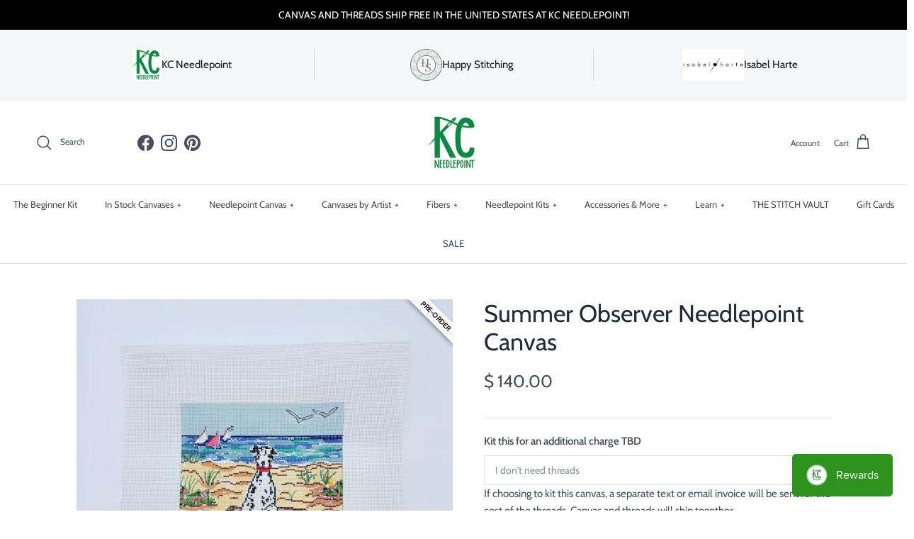

--- FILE ---
content_type: text/html; charset=utf-8
request_url: https://www.kcneedlepoint.com/products/summer-observer-needlepoint-canvas-1
body_size: 42093
content:
<!doctype html>
<html class="no-js" lang="en" dir="ltr">
<head>
  <script src="//d1liekpayvooaz.cloudfront.net/apps/customizery/customizery.js?shop=kc-needlepoint.myshopify.com"></script><meta charset="utf-8">
<meta name="viewport" content="width=device-width,initial-scale=1">
<title>Summer Observer Needlepoint Canvas &ndash; KC Needlepoint</title><link rel="canonical" href="https://www.kcneedlepoint.com/products/summer-observer-needlepoint-canvas-1"><link rel="icon" href="//www.kcneedlepoint.com/cdn/shop/files/Screen_Shot_2019-01-21_at_4.25.15_PM_76f594fd-95df-4577-85d4-da60c64fcedc.png?crop=center&height=48&v=1613664503&width=48" type="image/png">
  <link rel="apple-touch-icon" href="//www.kcneedlepoint.com/cdn/shop/files/Screen_Shot_2019-01-21_at_4.25.15_PM_76f594fd-95df-4577-85d4-da60c64fcedc.png?crop=center&height=180&v=1613664503&width=180"><meta name="description" content="Cooper Oaks Design Summer Observer Needlepoint Canvas  18 mesh 6 1/2&quot; square *fibers sold separately  "><meta property="og:site_name" content="KC Needlepoint">
<meta property="og:url" content="https://www.kcneedlepoint.com/products/summer-observer-needlepoint-canvas-1">
<meta property="og:title" content="Summer Observer Needlepoint Canvas">
<meta property="og:type" content="product">
<meta property="og:description" content="Cooper Oaks Design Summer Observer Needlepoint Canvas  18 mesh 6 1/2&quot; square *fibers sold separately  "><meta property="og:image" content="http://www.kcneedlepoint.com/cdn/shop/files/952002CC-0AA3-44CF-A7D4-162F85113921_1_201_a.heic?crop=center&height=1200&v=1751992086&width=1200">
  <meta property="og:image:secure_url" content="https://www.kcneedlepoint.com/cdn/shop/files/952002CC-0AA3-44CF-A7D4-162F85113921_1_201_a.heic?crop=center&height=1200&v=1751992086&width=1200">
  <meta property="og:image:width" content="4284">
  <meta property="og:image:height" content="4284"><meta property="og:price:amount" content="140.00">
  <meta property="og:price:currency" content="USD"><meta name="twitter:card" content="summary_large_image">
<meta name="twitter:title" content="Summer Observer Needlepoint Canvas">
<meta name="twitter:description" content="Cooper Oaks Design Summer Observer Needlepoint Canvas  18 mesh 6 1/2&quot; square *fibers sold separately  ">
<style>@font-face {
  font-family: Cabin;
  font-weight: 400;
  font-style: normal;
  font-display: fallback;
  src: url("//www.kcneedlepoint.com/cdn/fonts/cabin/cabin_n4.cefc6494a78f87584a6f312fea532919154f66fe.woff2") format("woff2"),
       url("//www.kcneedlepoint.com/cdn/fonts/cabin/cabin_n4.8c16611b00f59d27f4b27ce4328dfe514ce77517.woff") format("woff");
}
@font-face {
  font-family: Cabin;
  font-weight: 700;
  font-style: normal;
  font-display: fallback;
  src: url("//www.kcneedlepoint.com/cdn/fonts/cabin/cabin_n7.255204a342bfdbc9ae2017bd4e6a90f8dbb2f561.woff2") format("woff2"),
       url("//www.kcneedlepoint.com/cdn/fonts/cabin/cabin_n7.e2afa22a0d0f4b64da3569c990897429d40ff5c0.woff") format("woff");
}
@font-face {
  font-family: Cabin;
  font-weight: 500;
  font-style: normal;
  font-display: fallback;
  src: url("//www.kcneedlepoint.com/cdn/fonts/cabin/cabin_n5.0250ac238cfbbff14d3c16fcc89f227ca95d5c6f.woff2") format("woff2"),
       url("//www.kcneedlepoint.com/cdn/fonts/cabin/cabin_n5.46470cf25a90d766aece73a31a42bfd8ef7a470b.woff") format("woff");
}
@font-face {
  font-family: Cabin;
  font-weight: 400;
  font-style: italic;
  font-display: fallback;
  src: url("//www.kcneedlepoint.com/cdn/fonts/cabin/cabin_i4.d89c1b32b09ecbc46c12781fcf7b2085f17c0be9.woff2") format("woff2"),
       url("//www.kcneedlepoint.com/cdn/fonts/cabin/cabin_i4.0a521b11d0b69adfc41e22a263eec7c02aecfe99.woff") format("woff");
}
@font-face {
  font-family: Cabin;
  font-weight: 700;
  font-style: italic;
  font-display: fallback;
  src: url("//www.kcneedlepoint.com/cdn/fonts/cabin/cabin_i7.ef2404c08a493e7ccbc92d8c39adf683f40e1fb5.woff2") format("woff2"),
       url("//www.kcneedlepoint.com/cdn/fonts/cabin/cabin_i7.480421791818000fc8a5d4134822321b5d7964f8.woff") format("woff");
}
@font-face {
  font-family: Cabin;
  font-weight: 400;
  font-style: normal;
  font-display: fallback;
  src: url("//www.kcneedlepoint.com/cdn/fonts/cabin/cabin_n4.cefc6494a78f87584a6f312fea532919154f66fe.woff2") format("woff2"),
       url("//www.kcneedlepoint.com/cdn/fonts/cabin/cabin_n4.8c16611b00f59d27f4b27ce4328dfe514ce77517.woff") format("woff");
}
@font-face {
  font-family: Cabin;
  font-weight: 400;
  font-style: normal;
  font-display: fallback;
  src: url("//www.kcneedlepoint.com/cdn/fonts/cabin/cabin_n4.cefc6494a78f87584a6f312fea532919154f66fe.woff2") format("woff2"),
       url("//www.kcneedlepoint.com/cdn/fonts/cabin/cabin_n4.8c16611b00f59d27f4b27ce4328dfe514ce77517.woff") format("woff");
}
@font-face {
  font-family: Cabin;
  font-weight: 400;
  font-style: normal;
  font-display: fallback;
  src: url("//www.kcneedlepoint.com/cdn/fonts/cabin/cabin_n4.cefc6494a78f87584a6f312fea532919154f66fe.woff2") format("woff2"),
       url("//www.kcneedlepoint.com/cdn/fonts/cabin/cabin_n4.8c16611b00f59d27f4b27ce4328dfe514ce77517.woff") format("woff");
}
@font-face {
  font-family: Cabin;
  font-weight: 600;
  font-style: normal;
  font-display: fallback;
  src: url("//www.kcneedlepoint.com/cdn/fonts/cabin/cabin_n6.c6b1e64927bbec1c65aab7077888fb033480c4f7.woff2") format("woff2"),
       url("//www.kcneedlepoint.com/cdn/fonts/cabin/cabin_n6.6c2e65d54c893ad9f1390da3b810b8e6cf976a4f.woff") format("woff");
}
:root {
  --page-container-width:          1600px;
  --reading-container-width:       720px;
  --divider-opacity:               0.14;
  --gutter-large:                  30px;
  --gutter-desktop:                20px;
  --gutter-mobile:                 16px;
  --section-padding:               50px;
  --larger-section-padding:        80px;
  --larger-section-padding-mobile: 60px;
  --largest-section-padding:       110px;
  --aos-animate-duration:          0.6s;

  --base-font-family:              Cabin, sans-serif;
  --base-font-weight:              400;
  --base-font-style:               normal;
  --heading-font-family:           Cabin, sans-serif;
  --heading-font-weight:           400;
  --heading-font-style:            normal;
  --logo-font-family:              Cabin, sans-serif;
  --logo-font-weight:              400;
  --logo-font-style:               normal;
  --nav-font-family:               Cabin, sans-serif;
  --nav-font-weight:               400;
  --nav-font-style:                normal;

  --base-text-size:15px;
  --base-line-height:              1.6;
  --input-text-size:16px;
  --smaller-text-size-1:12px;
  --smaller-text-size-2:14px;
  --smaller-text-size-3:12px;
  --smaller-text-size-4:11px;
  --larger-text-size:34px;
  --super-large-text-size:60px;
  --super-large-mobile-text-size:27px;
  --larger-mobile-text-size:27px;
  --logo-text-size:26px;--btn-letter-spacing: 0.08em;
    --btn-text-transform: uppercase;
    --button-text-size: 13px;
    --quickbuy-button-text-size: 13;
    --small-feature-link-font-size: 0.75em;
    --input-btn-padding-top:             1.2em;
    --input-btn-padding-bottom:          1.2em;--heading-text-transform:none;
  --nav-text-size:                      13px;
  --mobile-menu-font-weight:            600;

  --body-bg-color:                      255 255 255;
  --bg-color:                           255 255 255;
  --body-text-color:                    69 79 91;
  --text-color:                         69 79 91;

  --header-text-col:                    #454f5b;--header-text-hover-col:             var(--main-nav-link-hover-col);--header-bg-col:                     #ffffff;
  --heading-color:                     33 43 54;
  --body-heading-color:                33 43 54;
  --heading-divider-col:               #dfe3e8;

  --logo-col:                          #212b36;
  --main-nav-bg:                       #ffffff;
  --main-nav-link-col:                 #454f5b;
  --main-nav-link-hover-col:           #dfe3e8;
  --main-nav-link-featured-col:        #b61d0f;

  --link-color:                        69 79 91;
  --body-link-color:                   69 79 91;

  --btn-bg-color:                        255 255 255;
  --btn-bg-hover-color:                  223 227 232;
  --btn-border-color:                    255 255 255;
  --btn-border-hover-color:              223 227 232;
  --btn-text-color:                      69 79 91;
  --btn-text-hover-color:                69 79 91;--btn-alt-bg-color:                    255 255 255;
  --btn-alt-text-color:                  33 43 54;
  --btn-alt-border-color:                33 43 54;
  --btn-alt-border-hover-color:          33 43 54;--btn-ter-bg-color:                    235 235 235;
  --btn-ter-text-color:                  25 29 33;
  --btn-ter-bg-hover-color:              255 255 255;
  --btn-ter-text-hover-color:            69 79 91;--btn-border-radius: 3px;--color-scheme-default:                             #ffffff;
  --color-scheme-default-color:                       255 255 255;
  --color-scheme-default-text-color:                  69 79 91;
  --color-scheme-default-head-color:                  33 43 54;
  --color-scheme-default-link-color:                  69 79 91;
  --color-scheme-default-btn-text-color:              69 79 91;
  --color-scheme-default-btn-text-hover-color:        69 79 91;
  --color-scheme-default-btn-bg-color:                255 255 255;
  --color-scheme-default-btn-bg-hover-color:          223 227 232;
  --color-scheme-default-btn-border-color:            255 255 255;
  --color-scheme-default-btn-border-hover-color:      223 227 232;
  --color-scheme-default-btn-alt-text-color:          33 43 54;
  --color-scheme-default-btn-alt-bg-color:            255 255 255;
  --color-scheme-default-btn-alt-border-color:        33 43 54;
  --color-scheme-default-btn-alt-border-hover-color:  33 43 54;

  --color-scheme-1:                             #fcfaf3;
  --color-scheme-1-color:                       252 250 243;
  --color-scheme-1-text-color:                  92 92 92;
  --color-scheme-1-head-color:                  23 23 23;
  --color-scheme-1-link-color:                  193 100 82;
  --color-scheme-1-btn-text-color:              255 255 255;
  --color-scheme-1-btn-text-hover-color:        255 255 255;
  --color-scheme-1-btn-bg-color:                35 35 35;
  --color-scheme-1-btn-bg-hover-color:          0 0 0;
  --color-scheme-1-btn-border-color:            35 35 35;
  --color-scheme-1-btn-border-hover-color:      0 0 0;
  --color-scheme-1-btn-alt-text-color:          35 35 35;
  --color-scheme-1-btn-alt-bg-color:            255 255 255;
  --color-scheme-1-btn-alt-border-color:        35 35 35;
  --color-scheme-1-btn-alt-border-hover-color:  35 35 35;

  --color-scheme-2:                             #faf2e6;
  --color-scheme-2-color:                       250 242 230;
  --color-scheme-2-text-color:                  92 92 92;
  --color-scheme-2-head-color:                  23 23 23;
  --color-scheme-2-link-color:                  193 100 82;
  --color-scheme-2-btn-text-color:              255 255 255;
  --color-scheme-2-btn-text-hover-color:        255 255 255;
  --color-scheme-2-btn-bg-color:                35 35 35;
  --color-scheme-2-btn-bg-hover-color:          0 0 0;
  --color-scheme-2-btn-border-color:            35 35 35;
  --color-scheme-2-btn-border-hover-color:      0 0 0;
  --color-scheme-2-btn-alt-text-color:          35 35 35;
  --color-scheme-2-btn-alt-bg-color:            255 255 255;
  --color-scheme-2-btn-alt-border-color:        35 35 35;
  --color-scheme-2-btn-alt-border-hover-color:  35 35 35;

  /* Shop Pay payment terms */
  --payment-terms-background-color:    #ffffff;--quickbuy-bg: 255 255 255;--body-input-background-color:       rgb(var(--body-bg-color));
  --input-background-color:            rgb(var(--body-bg-color));
  --body-input-text-color:             var(--body-text-color);
  --input-text-color:                  var(--body-text-color);
  --body-input-border-color:           rgb(209, 211, 214);
  --input-border-color:                rgb(209, 211, 214);
  --input-border-color-hover:          rgb(153, 158, 165);
  --input-border-color-active:         rgb(69, 79, 91);

  --swatch-cross-svg:                  url("data:image/svg+xml,%3Csvg xmlns='http://www.w3.org/2000/svg' width='240' height='240' viewBox='0 0 24 24' fill='none' stroke='rgb(209, 211, 214)' stroke-width='0.09' preserveAspectRatio='none' %3E%3Cline x1='24' y1='0' x2='0' y2='24'%3E%3C/line%3E%3C/svg%3E");
  --swatch-cross-hover:                url("data:image/svg+xml,%3Csvg xmlns='http://www.w3.org/2000/svg' width='240' height='240' viewBox='0 0 24 24' fill='none' stroke='rgb(153, 158, 165)' stroke-width='0.09' preserveAspectRatio='none' %3E%3Cline x1='24' y1='0' x2='0' y2='24'%3E%3C/line%3E%3C/svg%3E");
  --swatch-cross-active:               url("data:image/svg+xml,%3Csvg xmlns='http://www.w3.org/2000/svg' width='240' height='240' viewBox='0 0 24 24' fill='none' stroke='rgb(69, 79, 91)' stroke-width='0.09' preserveAspectRatio='none' %3E%3Cline x1='24' y1='0' x2='0' y2='24'%3E%3C/line%3E%3C/svg%3E");

  --footer-divider-col:                #212b36;
  --footer-text-col:                   33 43 54;
  --footer-heading-col:                33 43 54;
  --footer-bg:                         #f4f6f8;--product-label-overlay-justify: flex-start;--product-label-overlay-align: center;--product-label-overlay-reduction-text:   #ffffff;
  --product-label-overlay-reduction-bg:     #c20000;
  --product-label-overlay-stock-text:       #ffffff;
  --product-label-overlay-stock-bg:         #09728c;
  --product-label-overlay-new-text:         #ffffff;
  --product-label-overlay-new-bg:           #c16452;
  --product-label-overlay-meta-text:        #ffffff;
  --product-label-overlay-meta-bg:          #bd2585;
  --product-label-sale-text:                #c20000;
  --product-label-sold-text:                #171717;
  --product-label-preorder-text:            #3ea36a;

  --product-block-crop-align:               center;

  
  --product-block-price-align:              center;
  --product-block-price-item-margin-start:  .25rem;
  --product-block-price-item-margin-end:    .25rem;
  

  --collection-block-image-position:   center center;

  --swatch-picker-image-size:          40px;
  --swatch-crop-align:                 center center;

  --image-overlay-text-color:          255 255 255;--image-overlay-bg:                  rgba(0, 0, 0, 0.12);
  --image-overlay-shadow-start:        rgb(0 0 0 / 0.16);
  --image-overlay-box-opacity:         0.88;.image-overlay--bg-box .text-overlay .text-overlay__text {
      --image-overlay-box-bg: 255 255 255;
      --heading-color: var(--body-heading-color);
      --text-color: var(--body-text-color);
      --link-color: var(--body-link-color);
    }--product-inventory-ok-box-color:            #f2faf0;
  --product-inventory-ok-text-color:           #108043;
  --product-inventory-ok-icon-box-fill-color:  #fff;
  --product-inventory-low-box-color:           #fcf1cd;
  --product-inventory-low-text-color:          #dd9a1a;
  --product-inventory-low-icon-box-fill-color: #fff;
  --product-inventory-low-text-color-channels: 16, 128, 67;
  --product-inventory-ok-text-color-channels:  221, 154, 26;

  --rating-star-color: 193 100 82;
}::selection {
    background: rgb(var(--body-heading-color));
    color: rgb(var(--body-bg-color));
  }
  ::-moz-selection {
    background: rgb(var(--body-heading-color));
    color: rgb(var(--body-bg-color));
  }.use-color-scheme--default {
  --product-label-sale-text:           #c20000;
  --product-label-sold-text:           #171717;
  --product-label-preorder-text:       #3ea36a;
  --input-background-color:            rgb(var(--body-bg-color));
  --input-text-color:                  var(--body-input-text-color);
  --input-border-color:                rgb(209, 211, 214);
  --input-border-color-hover:          rgb(153, 158, 165);
  --input-border-color-active:         rgb(69, 79, 91);
}</style>

  <link href="//www.kcneedlepoint.com/cdn/shop/t/23/assets/main.css?v=69834943056438260991732705069" rel="stylesheet" type="text/css" media="all" />
<link rel="preload" as="font" href="//www.kcneedlepoint.com/cdn/fonts/cabin/cabin_n4.cefc6494a78f87584a6f312fea532919154f66fe.woff2" type="font/woff2" crossorigin><link rel="preload" as="font" href="//www.kcneedlepoint.com/cdn/fonts/cabin/cabin_n4.cefc6494a78f87584a6f312fea532919154f66fe.woff2" type="font/woff2" crossorigin><script>
    document.documentElement.className = document.documentElement.className.replace('no-js', 'js');

    window.theme = {
      info: {
        name: 'Symmetry',
        version: '7.3.0'
      },
      device: {
        hasTouch: window.matchMedia('(any-pointer: coarse)').matches,
        hasHover: window.matchMedia('(hover: hover)').matches
      },
      mediaQueries: {
        md: '(min-width: 768px)',
        productMediaCarouselBreak: '(min-width: 1041px)'
      },
      routes: {
        base: 'https://www.kcneedlepoint.com',
        cart: '/cart',
        cartAdd: '/cart/add.js',
        cartUpdate: '/cart/update.js',
        predictiveSearch: '/search/suggest'
      },
      strings: {
        cartTermsConfirmation: "You must agree to the terms and conditions before continuing.",
        cartItemsQuantityError: "You can only add [QUANTITY] of this item to your cart.",
        generalSearchViewAll: "View all search results",
        noStock: "Sold out",
        noVariant: "Unavailable",
        productsProductChooseA: "Choose a",
        generalSearchPages: "Pages",
        generalSearchNoResultsWithoutTerms: "Sorry, we couldnʼt find any results",
        shippingCalculator: {
          singleRate: "There is one shipping rate for this destination:",
          multipleRates: "There are multiple shipping rates for this destination:",
          noRates: "We do not ship to this destination."
        }
      },
      settings: {
        moneyWithCurrencyFormat: "$ {{amount}} USD",
        cartType: "drawer",
        afterAddToCart: "no-js",
        quickbuyStyle: "off",
        externalLinksNewTab: true,
        internalLinksSmoothScroll: true
      }
    }

    theme.inlineNavigationCheck = function() {
      var pageHeader = document.querySelector('.pageheader'),
          inlineNavContainer = pageHeader.querySelector('.logo-area__left__inner'),
          inlineNav = inlineNavContainer.querySelector('.navigation--left');
      if (inlineNav && getComputedStyle(inlineNav).display != 'none') {
        var inlineMenuCentered = document.querySelector('.pageheader--layout-inline-menu-center'),
            logoContainer = document.querySelector('.logo-area__middle__inner');
        if(inlineMenuCentered) {
          var rightWidth = document.querySelector('.logo-area__right__inner').clientWidth,
              middleWidth = logoContainer.clientWidth,
              logoArea = document.querySelector('.logo-area'),
              computedLogoAreaStyle = getComputedStyle(logoArea),
              logoAreaInnerWidth = logoArea.clientWidth - Math.ceil(parseFloat(computedLogoAreaStyle.paddingLeft)) - Math.ceil(parseFloat(computedLogoAreaStyle.paddingRight)),
              availableNavWidth = logoAreaInnerWidth - Math.max(rightWidth, middleWidth) * 2 - 40;
          inlineNavContainer.style.maxWidth = availableNavWidth + 'px';
        }

        var firstInlineNavLink = inlineNav.querySelector('.navigation__item:first-child'),
            lastInlineNavLink = inlineNav.querySelector('.navigation__item:last-child');
        if (lastInlineNavLink) {
          var inlineNavWidth = null;
          if(document.querySelector('html[dir=rtl]')) {
            inlineNavWidth = firstInlineNavLink.offsetLeft - lastInlineNavLink.offsetLeft + firstInlineNavLink.offsetWidth;
          } else {
            inlineNavWidth = lastInlineNavLink.offsetLeft - firstInlineNavLink.offsetLeft + lastInlineNavLink.offsetWidth;
          }
          if (inlineNavContainer.offsetWidth >= inlineNavWidth) {
            pageHeader.classList.add('pageheader--layout-inline-permitted');
            var tallLogo = logoContainer.clientHeight > lastInlineNavLink.clientHeight + 20;
            if (tallLogo) {
              inlineNav.classList.add('navigation--tight-underline');
            } else {
              inlineNav.classList.remove('navigation--tight-underline');
            }
          } else {
            pageHeader.classList.remove('pageheader--layout-inline-permitted');
          }
        }
      }
    };

    theme.setInitialHeaderHeightProperty = () => {
      const section = document.querySelector('.section-header');
      if (section) {
        document.documentElement.style.setProperty('--theme-header-height', Math.ceil(section.clientHeight) + 'px');
      }
    };
  </script>

  <script src="//www.kcneedlepoint.com/cdn/shop/t/23/assets/main.js?v=71597228913418551581732704925" defer></script>
    <script src="//www.kcneedlepoint.com/cdn/shop/t/23/assets/animate-on-scroll.js?v=15249566486942820451732704925" defer></script>
    <link href="//www.kcneedlepoint.com/cdn/shop/t/23/assets/animate-on-scroll.css?v=116824741000487223811732704925" rel="stylesheet" type="text/css" media="all" />
  

  <script>window.performance && window.performance.mark && window.performance.mark('shopify.content_for_header.start');</script><meta name="google-site-verification" content="Ac_N5tu4CWwkRN-uk0gHy15_jNCuj0Ap8CgJlD3fxm0">
<meta id="shopify-digital-wallet" name="shopify-digital-wallet" content="/8105801/digital_wallets/dialog">
<meta name="shopify-checkout-api-token" content="54dd047340e7be749b519df109c86f64">
<meta id="in-context-paypal-metadata" data-shop-id="8105801" data-venmo-supported="true" data-environment="production" data-locale="en_US" data-paypal-v4="true" data-currency="USD">
<link rel="alternate" type="application/json+oembed" href="https://www.kcneedlepoint.com/products/summer-observer-needlepoint-canvas-1.oembed">
<script async="async" src="/checkouts/internal/preloads.js?locale=en-US"></script>
<link rel="preconnect" href="https://shop.app" crossorigin="anonymous">
<script async="async" src="https://shop.app/checkouts/internal/preloads.js?locale=en-US&shop_id=8105801" crossorigin="anonymous"></script>
<script id="apple-pay-shop-capabilities" type="application/json">{"shopId":8105801,"countryCode":"US","currencyCode":"USD","merchantCapabilities":["supports3DS"],"merchantId":"gid:\/\/shopify\/Shop\/8105801","merchantName":"KC Needlepoint","requiredBillingContactFields":["postalAddress","email","phone"],"requiredShippingContactFields":["postalAddress","email","phone"],"shippingType":"shipping","supportedNetworks":["visa","masterCard","amex","discover","elo","jcb"],"total":{"type":"pending","label":"KC Needlepoint","amount":"1.00"},"shopifyPaymentsEnabled":true,"supportsSubscriptions":true}</script>
<script id="shopify-features" type="application/json">{"accessToken":"54dd047340e7be749b519df109c86f64","betas":["rich-media-storefront-analytics"],"domain":"www.kcneedlepoint.com","predictiveSearch":true,"shopId":8105801,"locale":"en"}</script>
<script>var Shopify = Shopify || {};
Shopify.shop = "kc-needlepoint.myshopify.com";
Shopify.locale = "en";
Shopify.currency = {"active":"USD","rate":"1.0"};
Shopify.country = "US";
Shopify.theme = {"name":"[LIVE - 11.27.24] - Symmetry Theme ","id":139411849390,"schema_name":"Symmetry","schema_version":"7.3.0","theme_store_id":568,"role":"main"};
Shopify.theme.handle = "null";
Shopify.theme.style = {"id":null,"handle":null};
Shopify.cdnHost = "www.kcneedlepoint.com/cdn";
Shopify.routes = Shopify.routes || {};
Shopify.routes.root = "/";</script>
<script type="module">!function(o){(o.Shopify=o.Shopify||{}).modules=!0}(window);</script>
<script>!function(o){function n(){var o=[];function n(){o.push(Array.prototype.slice.apply(arguments))}return n.q=o,n}var t=o.Shopify=o.Shopify||{};t.loadFeatures=n(),t.autoloadFeatures=n()}(window);</script>
<script>
  window.ShopifyPay = window.ShopifyPay || {};
  window.ShopifyPay.apiHost = "shop.app\/pay";
  window.ShopifyPay.redirectState = null;
</script>
<script id="shop-js-analytics" type="application/json">{"pageType":"product"}</script>
<script defer="defer" async type="module" src="//www.kcneedlepoint.com/cdn/shopifycloud/shop-js/modules/v2/client.init-shop-cart-sync_CG-L-Qzi.en.esm.js"></script>
<script defer="defer" async type="module" src="//www.kcneedlepoint.com/cdn/shopifycloud/shop-js/modules/v2/chunk.common_B8yXDTDb.esm.js"></script>
<script type="module">
  await import("//www.kcneedlepoint.com/cdn/shopifycloud/shop-js/modules/v2/client.init-shop-cart-sync_CG-L-Qzi.en.esm.js");
await import("//www.kcneedlepoint.com/cdn/shopifycloud/shop-js/modules/v2/chunk.common_B8yXDTDb.esm.js");

  window.Shopify.SignInWithShop?.initShopCartSync?.({"fedCMEnabled":true,"windoidEnabled":true});

</script>
<script defer="defer" async type="module" src="//www.kcneedlepoint.com/cdn/shopifycloud/shop-js/modules/v2/client.payment-terms_BFsudFhJ.en.esm.js"></script>
<script defer="defer" async type="module" src="//www.kcneedlepoint.com/cdn/shopifycloud/shop-js/modules/v2/chunk.common_B8yXDTDb.esm.js"></script>
<script defer="defer" async type="module" src="//www.kcneedlepoint.com/cdn/shopifycloud/shop-js/modules/v2/chunk.modal_dvVUSHam.esm.js"></script>
<script type="module">
  await import("//www.kcneedlepoint.com/cdn/shopifycloud/shop-js/modules/v2/client.payment-terms_BFsudFhJ.en.esm.js");
await import("//www.kcneedlepoint.com/cdn/shopifycloud/shop-js/modules/v2/chunk.common_B8yXDTDb.esm.js");
await import("//www.kcneedlepoint.com/cdn/shopifycloud/shop-js/modules/v2/chunk.modal_dvVUSHam.esm.js");

  
</script>
<script>
  window.Shopify = window.Shopify || {};
  if (!window.Shopify.featureAssets) window.Shopify.featureAssets = {};
  window.Shopify.featureAssets['shop-js'] = {"shop-cart-sync":["modules/v2/client.shop-cart-sync_C7TtgCZT.en.esm.js","modules/v2/chunk.common_B8yXDTDb.esm.js"],"shop-button":["modules/v2/client.shop-button_aOcg-RjH.en.esm.js","modules/v2/chunk.common_B8yXDTDb.esm.js"],"init-fed-cm":["modules/v2/client.init-fed-cm_DGh7x7ZX.en.esm.js","modules/v2/chunk.common_B8yXDTDb.esm.js"],"init-windoid":["modules/v2/client.init-windoid_C5PxDKWE.en.esm.js","modules/v2/chunk.common_B8yXDTDb.esm.js"],"init-shop-email-lookup-coordinator":["modules/v2/client.init-shop-email-lookup-coordinator_D-37GF_a.en.esm.js","modules/v2/chunk.common_B8yXDTDb.esm.js"],"shop-cash-offers":["modules/v2/client.shop-cash-offers_DkchToOx.en.esm.js","modules/v2/chunk.common_B8yXDTDb.esm.js","modules/v2/chunk.modal_dvVUSHam.esm.js"],"init-shop-cart-sync":["modules/v2/client.init-shop-cart-sync_CG-L-Qzi.en.esm.js","modules/v2/chunk.common_B8yXDTDb.esm.js"],"shop-toast-manager":["modules/v2/client.shop-toast-manager_BmSBWum3.en.esm.js","modules/v2/chunk.common_B8yXDTDb.esm.js"],"pay-button":["modules/v2/client.pay-button_Cw45D1uM.en.esm.js","modules/v2/chunk.common_B8yXDTDb.esm.js"],"avatar":["modules/v2/client.avatar_BTnouDA3.en.esm.js"],"shop-login-button":["modules/v2/client.shop-login-button_DrVPCwAQ.en.esm.js","modules/v2/chunk.common_B8yXDTDb.esm.js","modules/v2/chunk.modal_dvVUSHam.esm.js"],"init-customer-accounts":["modules/v2/client.init-customer-accounts_BNYsaOzg.en.esm.js","modules/v2/client.shop-login-button_DrVPCwAQ.en.esm.js","modules/v2/chunk.common_B8yXDTDb.esm.js","modules/v2/chunk.modal_dvVUSHam.esm.js"],"init-customer-accounts-sign-up":["modules/v2/client.init-customer-accounts-sign-up_pIEGEpjr.en.esm.js","modules/v2/client.shop-login-button_DrVPCwAQ.en.esm.js","modules/v2/chunk.common_B8yXDTDb.esm.js","modules/v2/chunk.modal_dvVUSHam.esm.js"],"init-shop-for-new-customer-accounts":["modules/v2/client.init-shop-for-new-customer-accounts_BIu2e6le.en.esm.js","modules/v2/client.shop-login-button_DrVPCwAQ.en.esm.js","modules/v2/chunk.common_B8yXDTDb.esm.js","modules/v2/chunk.modal_dvVUSHam.esm.js"],"shop-follow-button":["modules/v2/client.shop-follow-button_B6YY9G4U.en.esm.js","modules/v2/chunk.common_B8yXDTDb.esm.js","modules/v2/chunk.modal_dvVUSHam.esm.js"],"lead-capture":["modules/v2/client.lead-capture_o2hOda6W.en.esm.js","modules/v2/chunk.common_B8yXDTDb.esm.js","modules/v2/chunk.modal_dvVUSHam.esm.js"],"checkout-modal":["modules/v2/client.checkout-modal_NoX7b1qq.en.esm.js","modules/v2/chunk.common_B8yXDTDb.esm.js","modules/v2/chunk.modal_dvVUSHam.esm.js"],"shop-login":["modules/v2/client.shop-login_DA8-MZ-E.en.esm.js","modules/v2/chunk.common_B8yXDTDb.esm.js","modules/v2/chunk.modal_dvVUSHam.esm.js"],"payment-terms":["modules/v2/client.payment-terms_BFsudFhJ.en.esm.js","modules/v2/chunk.common_B8yXDTDb.esm.js","modules/v2/chunk.modal_dvVUSHam.esm.js"]};
</script>
<script>(function() {
  var isLoaded = false;
  function asyncLoad() {
    if (isLoaded) return;
    isLoaded = true;
    var urls = ["https:\/\/inffuse-platform.appspot.com\/plugins\/shopify\/loader.js?app=calendar\u0026shop=kc-needlepoint.myshopify.com\u0026shop=kc-needlepoint.myshopify.com","https:\/\/chimpstatic.com\/mcjs-connected\/js\/users\/bfca5e29d2762e29d5f5d7bf6\/1a621c4eba5ca52b996eebbf5.js?shop=kc-needlepoint.myshopify.com","https:\/\/chimpstatic.com\/mcjs-connected\/js\/users\/bfca5e29d2762e29d5f5d7bf6\/ec80643d06cf5e212930e83a9.js?shop=kc-needlepoint.myshopify.com","https:\/\/www.hukcommerce.com\/apps\/mega-menu-creator-pro\/assets\/js\/scriptfe.js?shop=kc-needlepoint.myshopify.com","https:\/\/js.smile.io\/v1\/smile-shopify.js?shop=kc-needlepoint.myshopify.com","https:\/\/cdn.nfcube.com\/instafeed-c668f5c3c112dd1aa47e62babbfc1b4a.js?shop=kc-needlepoint.myshopify.com","https:\/\/cdn.giftcardpro.app\/build\/storefront\/storefront.js?shop=kc-needlepoint.myshopify.com","https:\/\/cdn.hextom.com\/js\/quickannouncementbar.js?shop=kc-needlepoint.myshopify.com","\/\/d1liekpayvooaz.cloudfront.net\/apps\/customizery\/customizery.js?shop=kc-needlepoint.myshopify.com"];
    for (var i = 0; i < urls.length; i++) {
      var s = document.createElement('script');
      s.type = 'text/javascript';
      s.async = true;
      s.src = urls[i];
      var x = document.getElementsByTagName('script')[0];
      x.parentNode.insertBefore(s, x);
    }
  };
  if(window.attachEvent) {
    window.attachEvent('onload', asyncLoad);
  } else {
    window.addEventListener('load', asyncLoad, false);
  }
})();</script>
<script id="__st">var __st={"a":8105801,"offset":-21600,"reqid":"939100d8-1d17-424c-8a50-f0e2095808cd-1767753881","pageurl":"www.kcneedlepoint.com\/products\/summer-observer-needlepoint-canvas-1","u":"46ac62b89854","p":"product","rtyp":"product","rid":8032034717870};</script>
<script>window.ShopifyPaypalV4VisibilityTracking = true;</script>
<script id="captcha-bootstrap">!function(){'use strict';const t='contact',e='account',n='new_comment',o=[[t,t],['blogs',n],['comments',n],[t,'customer']],c=[[e,'customer_login'],[e,'guest_login'],[e,'recover_customer_password'],[e,'create_customer']],r=t=>t.map((([t,e])=>`form[action*='/${t}']:not([data-nocaptcha='true']) input[name='form_type'][value='${e}']`)).join(','),a=t=>()=>t?[...document.querySelectorAll(t)].map((t=>t.form)):[];function s(){const t=[...o],e=r(t);return a(e)}const i='password',u='form_key',d=['recaptcha-v3-token','g-recaptcha-response','h-captcha-response',i],f=()=>{try{return window.sessionStorage}catch{return}},m='__shopify_v',_=t=>t.elements[u];function p(t,e,n=!1){try{const o=window.sessionStorage,c=JSON.parse(o.getItem(e)),{data:r}=function(t){const{data:e,action:n}=t;return t[m]||n?{data:e,action:n}:{data:t,action:n}}(c);for(const[e,n]of Object.entries(r))t.elements[e]&&(t.elements[e].value=n);n&&o.removeItem(e)}catch(o){console.error('form repopulation failed',{error:o})}}const l='form_type',E='cptcha';function T(t){t.dataset[E]=!0}const w=window,h=w.document,L='Shopify',v='ce_forms',y='captcha';let A=!1;((t,e)=>{const n=(g='f06e6c50-85a8-45c8-87d0-21a2b65856fe',I='https://cdn.shopify.com/shopifycloud/storefront-forms-hcaptcha/ce_storefront_forms_captcha_hcaptcha.v1.5.2.iife.js',D={infoText:'Protected by hCaptcha',privacyText:'Privacy',termsText:'Terms'},(t,e,n)=>{const o=w[L][v],c=o.bindForm;if(c)return c(t,g,e,D).then(n);var r;o.q.push([[t,g,e,D],n]),r=I,A||(h.body.append(Object.assign(h.createElement('script'),{id:'captcha-provider',async:!0,src:r})),A=!0)});var g,I,D;w[L]=w[L]||{},w[L][v]=w[L][v]||{},w[L][v].q=[],w[L][y]=w[L][y]||{},w[L][y].protect=function(t,e){n(t,void 0,e),T(t)},Object.freeze(w[L][y]),function(t,e,n,w,h,L){const[v,y,A,g]=function(t,e,n){const i=e?o:[],u=t?c:[],d=[...i,...u],f=r(d),m=r(i),_=r(d.filter((([t,e])=>n.includes(e))));return[a(f),a(m),a(_),s()]}(w,h,L),I=t=>{const e=t.target;return e instanceof HTMLFormElement?e:e&&e.form},D=t=>v().includes(t);t.addEventListener('submit',(t=>{const e=I(t);if(!e)return;const n=D(e)&&!e.dataset.hcaptchaBound&&!e.dataset.recaptchaBound,o=_(e),c=g().includes(e)&&(!o||!o.value);(n||c)&&t.preventDefault(),c&&!n&&(function(t){try{if(!f())return;!function(t){const e=f();if(!e)return;const n=_(t);if(!n)return;const o=n.value;o&&e.removeItem(o)}(t);const e=Array.from(Array(32),(()=>Math.random().toString(36)[2])).join('');!function(t,e){_(t)||t.append(Object.assign(document.createElement('input'),{type:'hidden',name:u})),t.elements[u].value=e}(t,e),function(t,e){const n=f();if(!n)return;const o=[...t.querySelectorAll(`input[type='${i}']`)].map((({name:t})=>t)),c=[...d,...o],r={};for(const[a,s]of new FormData(t).entries())c.includes(a)||(r[a]=s);n.setItem(e,JSON.stringify({[m]:1,action:t.action,data:r}))}(t,e)}catch(e){console.error('failed to persist form',e)}}(e),e.submit())}));const S=(t,e)=>{t&&!t.dataset[E]&&(n(t,e.some((e=>e===t))),T(t))};for(const o of['focusin','change'])t.addEventListener(o,(t=>{const e=I(t);D(e)&&S(e,y())}));const B=e.get('form_key'),M=e.get(l),P=B&&M;t.addEventListener('DOMContentLoaded',(()=>{const t=y();if(P)for(const e of t)e.elements[l].value===M&&p(e,B);[...new Set([...A(),...v().filter((t=>'true'===t.dataset.shopifyCaptcha))])].forEach((e=>S(e,t)))}))}(h,new URLSearchParams(w.location.search),n,t,e,['guest_login'])})(!0,!0)}();</script>
<script integrity="sha256-4kQ18oKyAcykRKYeNunJcIwy7WH5gtpwJnB7kiuLZ1E=" data-source-attribution="shopify.loadfeatures" defer="defer" src="//www.kcneedlepoint.com/cdn/shopifycloud/storefront/assets/storefront/load_feature-a0a9edcb.js" crossorigin="anonymous"></script>
<script crossorigin="anonymous" defer="defer" src="//www.kcneedlepoint.com/cdn/shopifycloud/storefront/assets/shopify_pay/storefront-65b4c6d7.js?v=20250812"></script>
<script data-source-attribution="shopify.dynamic_checkout.dynamic.init">var Shopify=Shopify||{};Shopify.PaymentButton=Shopify.PaymentButton||{isStorefrontPortableWallets:!0,init:function(){window.Shopify.PaymentButton.init=function(){};var t=document.createElement("script");t.src="https://www.kcneedlepoint.com/cdn/shopifycloud/portable-wallets/latest/portable-wallets.en.js",t.type="module",document.head.appendChild(t)}};
</script>
<script data-source-attribution="shopify.dynamic_checkout.buyer_consent">
  function portableWalletsHideBuyerConsent(e){var t=document.getElementById("shopify-buyer-consent"),n=document.getElementById("shopify-subscription-policy-button");t&&n&&(t.classList.add("hidden"),t.setAttribute("aria-hidden","true"),n.removeEventListener("click",e))}function portableWalletsShowBuyerConsent(e){var t=document.getElementById("shopify-buyer-consent"),n=document.getElementById("shopify-subscription-policy-button");t&&n&&(t.classList.remove("hidden"),t.removeAttribute("aria-hidden"),n.addEventListener("click",e))}window.Shopify?.PaymentButton&&(window.Shopify.PaymentButton.hideBuyerConsent=portableWalletsHideBuyerConsent,window.Shopify.PaymentButton.showBuyerConsent=portableWalletsShowBuyerConsent);
</script>
<script data-source-attribution="shopify.dynamic_checkout.cart.bootstrap">document.addEventListener("DOMContentLoaded",(function(){function t(){return document.querySelector("shopify-accelerated-checkout-cart, shopify-accelerated-checkout")}if(t())Shopify.PaymentButton.init();else{new MutationObserver((function(e,n){t()&&(Shopify.PaymentButton.init(),n.disconnect())})).observe(document.body,{childList:!0,subtree:!0})}}));
</script>
<link id="shopify-accelerated-checkout-styles" rel="stylesheet" media="screen" href="https://www.kcneedlepoint.com/cdn/shopifycloud/portable-wallets/latest/accelerated-checkout-backwards-compat.css" crossorigin="anonymous">
<style id="shopify-accelerated-checkout-cart">
        #shopify-buyer-consent {
  margin-top: 1em;
  display: inline-block;
  width: 100%;
}

#shopify-buyer-consent.hidden {
  display: none;
}

#shopify-subscription-policy-button {
  background: none;
  border: none;
  padding: 0;
  text-decoration: underline;
  font-size: inherit;
  cursor: pointer;
}

#shopify-subscription-policy-button::before {
  box-shadow: none;
}

      </style>
<script id="sections-script" data-sections="related-products" defer="defer" src="//www.kcneedlepoint.com/cdn/shop/t/23/compiled_assets/scripts.js?35118"></script>
<script>window.performance && window.performance.mark && window.performance.mark('shopify.content_for_header.end');</script>
<!-- CC Custom Head Start --><!-- CC Custom Head End --><!-- GSSTART Infinite Scroll code start. Do not change -->
  <script type="text/javascript" src="https://gravity-apps.com/shopify/js/shopify/infinitescrollkc2333.js?v=5b63a580a4817d4c73746103c39ff4bb"></script> 
  <!-- nfinite Scroll code end. Do not change GSEND -->
  <meta name="google-site-verification" content="lxrfQSEU6Qh4UBA3UhoDzB81bcPXg6gqUQgJshRDHVg" />
  <script async src="https://cdn.productcustomizer.com/storefront/production-product-customizer-v2.js?shop=kc-needlepoint.myshopify.com" type="text/javascript"></script>

  <!-- Global site tag (gtag.js) - Google AdWords: 851861341 -->

  <script async src="https://www.googletagmanager.com/gtag/js?id=AW-851861341"></script>
  <script>
  window.dataLayer = window.dataLayer || [];
  function gtag(){dataLayer.push(arguments);}
  gtag('js', new Date());

  gtag('config', 'AW-851861341');
  </script>


  <script defer>

  /**
   * IMPORTANT!
   * Do not edit this file. Any changes made could be overwritten by at
   * any time. If you need assistance, please reach out to us at support@gist-apps.com.
   */

  if (typeof(GIST) == 'undefined') {
    window.GIST = GIST = {};
  }
  if (typeof(GIST.f) == 'undefined') {
    GIST.f = {};
  }


</script>


<script type="text/javascript" src="https://cdn.giftcardpro.app/build/storefront/storefront.js" defer></script>
<link rel="stylesheet" type="text/css" href="https://cdn.giftcardpro.app/build/storefront/storefront.css">


  	 
<!-- BEGIN app block: shopify://apps/gift-card-pro/blocks/gift-card-pro/3b1306ce-7e99-4a1c-aa30-e9f030a737ef -->






<!-- END app block --><!-- BEGIN app block: shopify://apps/gift-reggie-gift-registry/blocks/app-embed-block/00fe746e-081c-46a2-a15d-bcbd6f41b0f0 --><script type="application/json" id="gift_reggie_data">
  {
    "storefrontAccessToken": null,
    "registryId": null,
    "registryAdmin": null,
    "customerId": null,
    

    "productId": 8032034717870,
    "rootUrl": "\/",
    "accountLoginUrl": "\/account\/login",
    "accountLoginReturnParam": "checkout_url=",
    "currentLanguage": null,

    "button_layout": "column",
    "button_order": "registry_wishlist",
    "button_alignment": "justify",
    "behavior_on_no_id": "disable",
    "wishlist_button_visibility": "everyone",
    "registry_button_visibility": "everyone",
    "registry_button_behavior": "ajax",
    "online_store_version": "2",
    "button_location_override": "",
    "button_location_override_position": "inside",

    "wishlist_button_appearance": "button",
    "registry_button_appearance": "button",
    "wishlist_button_classname": "",
    "registry_button_classname": "",
    "wishlist_button_image_not_present": null,
    "wishlist_button_image_is_present": null,
    "registry_button_image": null,

    "checkout_button_selector": "",

    "i18n": {
      "wishlist": {
        "idleAdd": "Add to Wishlist",
        "idleRemove": "Remove from Wishlist",
        "pending": "...",
        "successAdd": "Added to Wishlist",
        "successRemove": "Removed from Wishlist",
        "noVariant": "Add to Wishlist",
        "error": "Error"
      },
      "registry": {
        "idleAdd": "Add to Registry",
        "idleRemove": "Remove from Registry",
        "pending": "...",
        "successAdd": "Added to Registry",
        "successRemove": "Removed from Registry",
        "noVariant": "Add to Registry",
        "error": "Error"
      }
    }
  }
</script>
<style>
  :root {
    --gift-reggie-wishlist-button-background-color: #ffffff;
    --gift-reggie-wishlist-button-text-color: #333333;
    --gift-reggie-registry-button-background-color: #ffffff;
    --gift-reggie-registry-button-text-color: #333333;
  }
</style><style>
    
  </style>
<!-- END app block --><script src="https://cdn.shopify.com/extensions/019b8d54-2388-79d8-becc-d32a3afe2c7a/omnisend-50/assets/omnisend-in-shop.js" type="text/javascript" defer="defer"></script>
<script src="https://cdn.shopify.com/extensions/7d130b81-2445-42f2-b4a4-905651358e17/wod-preorder-now-28/assets/preorder-now-source.js" type="text/javascript" defer="defer"></script>
<link href="https://cdn.shopify.com/extensions/7d130b81-2445-42f2-b4a4-905651358e17/wod-preorder-now-28/assets/preorder-now-source.css" rel="stylesheet" type="text/css" media="all">
<script src="https://cdn.shopify.com/extensions/3bad1277-4af2-447f-bddc-1bd7142f78a5/gift-card-pro-10/assets/gift-card-pro.js" type="text/javascript" defer="defer"></script>
<script src="https://cdn.shopify.com/extensions/019b46f1-12db-7bc2-8813-f1db849eadbb/gift-reggie-gift-registry-123/assets/app-embed-block.js" type="text/javascript" defer="defer"></script>
<link href="https://cdn.shopify.com/extensions/019b46f1-12db-7bc2-8813-f1db849eadbb/gift-reggie-gift-registry-123/assets/app-embed-block.css" rel="stylesheet" type="text/css" media="all">
<script src="https://cdn.shopify.com/extensions/019b93ba-fe3d-7976-a62e-a1b584967909/smile-io-263/assets/smile-loader.js" type="text/javascript" defer="defer"></script>
<link href="https://monorail-edge.shopifysvc.com" rel="dns-prefetch">
<script>(function(){if ("sendBeacon" in navigator && "performance" in window) {try {var session_token_from_headers = performance.getEntriesByType('navigation')[0].serverTiming.find(x => x.name == '_s').description;} catch {var session_token_from_headers = undefined;}var session_cookie_matches = document.cookie.match(/_shopify_s=([^;]*)/);var session_token_from_cookie = session_cookie_matches && session_cookie_matches.length === 2 ? session_cookie_matches[1] : "";var session_token = session_token_from_headers || session_token_from_cookie || "";function handle_abandonment_event(e) {var entries = performance.getEntries().filter(function(entry) {return /monorail-edge.shopifysvc.com/.test(entry.name);});if (!window.abandonment_tracked && entries.length === 0) {window.abandonment_tracked = true;var currentMs = Date.now();var navigation_start = performance.timing.navigationStart;var payload = {shop_id: 8105801,url: window.location.href,navigation_start,duration: currentMs - navigation_start,session_token,page_type: "product"};window.navigator.sendBeacon("https://monorail-edge.shopifysvc.com/v1/produce", JSON.stringify({schema_id: "online_store_buyer_site_abandonment/1.1",payload: payload,metadata: {event_created_at_ms: currentMs,event_sent_at_ms: currentMs}}));}}window.addEventListener('pagehide', handle_abandonment_event);}}());</script>
<script id="web-pixels-manager-setup">(function e(e,d,r,n,o){if(void 0===o&&(o={}),!Boolean(null===(a=null===(i=window.Shopify)||void 0===i?void 0:i.analytics)||void 0===a?void 0:a.replayQueue)){var i,a;window.Shopify=window.Shopify||{};var t=window.Shopify;t.analytics=t.analytics||{};var s=t.analytics;s.replayQueue=[],s.publish=function(e,d,r){return s.replayQueue.push([e,d,r]),!0};try{self.performance.mark("wpm:start")}catch(e){}var l=function(){var e={modern:/Edge?\/(1{2}[4-9]|1[2-9]\d|[2-9]\d{2}|\d{4,})\.\d+(\.\d+|)|Firefox\/(1{2}[4-9]|1[2-9]\d|[2-9]\d{2}|\d{4,})\.\d+(\.\d+|)|Chrom(ium|e)\/(9{2}|\d{3,})\.\d+(\.\d+|)|(Maci|X1{2}).+ Version\/(15\.\d+|(1[6-9]|[2-9]\d|\d{3,})\.\d+)([,.]\d+|)( \(\w+\)|)( Mobile\/\w+|) Safari\/|Chrome.+OPR\/(9{2}|\d{3,})\.\d+\.\d+|(CPU[ +]OS|iPhone[ +]OS|CPU[ +]iPhone|CPU IPhone OS|CPU iPad OS)[ +]+(15[._]\d+|(1[6-9]|[2-9]\d|\d{3,})[._]\d+)([._]\d+|)|Android:?[ /-](13[3-9]|1[4-9]\d|[2-9]\d{2}|\d{4,})(\.\d+|)(\.\d+|)|Android.+Firefox\/(13[5-9]|1[4-9]\d|[2-9]\d{2}|\d{4,})\.\d+(\.\d+|)|Android.+Chrom(ium|e)\/(13[3-9]|1[4-9]\d|[2-9]\d{2}|\d{4,})\.\d+(\.\d+|)|SamsungBrowser\/([2-9]\d|\d{3,})\.\d+/,legacy:/Edge?\/(1[6-9]|[2-9]\d|\d{3,})\.\d+(\.\d+|)|Firefox\/(5[4-9]|[6-9]\d|\d{3,})\.\d+(\.\d+|)|Chrom(ium|e)\/(5[1-9]|[6-9]\d|\d{3,})\.\d+(\.\d+|)([\d.]+$|.*Safari\/(?![\d.]+ Edge\/[\d.]+$))|(Maci|X1{2}).+ Version\/(10\.\d+|(1[1-9]|[2-9]\d|\d{3,})\.\d+)([,.]\d+|)( \(\w+\)|)( Mobile\/\w+|) Safari\/|Chrome.+OPR\/(3[89]|[4-9]\d|\d{3,})\.\d+\.\d+|(CPU[ +]OS|iPhone[ +]OS|CPU[ +]iPhone|CPU IPhone OS|CPU iPad OS)[ +]+(10[._]\d+|(1[1-9]|[2-9]\d|\d{3,})[._]\d+)([._]\d+|)|Android:?[ /-](13[3-9]|1[4-9]\d|[2-9]\d{2}|\d{4,})(\.\d+|)(\.\d+|)|Mobile Safari.+OPR\/([89]\d|\d{3,})\.\d+\.\d+|Android.+Firefox\/(13[5-9]|1[4-9]\d|[2-9]\d{2}|\d{4,})\.\d+(\.\d+|)|Android.+Chrom(ium|e)\/(13[3-9]|1[4-9]\d|[2-9]\d{2}|\d{4,})\.\d+(\.\d+|)|Android.+(UC? ?Browser|UCWEB|U3)[ /]?(15\.([5-9]|\d{2,})|(1[6-9]|[2-9]\d|\d{3,})\.\d+)\.\d+|SamsungBrowser\/(5\.\d+|([6-9]|\d{2,})\.\d+)|Android.+MQ{2}Browser\/(14(\.(9|\d{2,})|)|(1[5-9]|[2-9]\d|\d{3,})(\.\d+|))(\.\d+|)|K[Aa][Ii]OS\/(3\.\d+|([4-9]|\d{2,})\.\d+)(\.\d+|)/},d=e.modern,r=e.legacy,n=navigator.userAgent;return n.match(d)?"modern":n.match(r)?"legacy":"unknown"}(),u="modern"===l?"modern":"legacy",c=(null!=n?n:{modern:"",legacy:""})[u],f=function(e){return[e.baseUrl,"/wpm","/b",e.hashVersion,"modern"===e.buildTarget?"m":"l",".js"].join("")}({baseUrl:d,hashVersion:r,buildTarget:u}),m=function(e){var d=e.version,r=e.bundleTarget,n=e.surface,o=e.pageUrl,i=e.monorailEndpoint;return{emit:function(e){var a=e.status,t=e.errorMsg,s=(new Date).getTime(),l=JSON.stringify({metadata:{event_sent_at_ms:s},events:[{schema_id:"web_pixels_manager_load/3.1",payload:{version:d,bundle_target:r,page_url:o,status:a,surface:n,error_msg:t},metadata:{event_created_at_ms:s}}]});if(!i)return console&&console.warn&&console.warn("[Web Pixels Manager] No Monorail endpoint provided, skipping logging."),!1;try{return self.navigator.sendBeacon.bind(self.navigator)(i,l)}catch(e){}var u=new XMLHttpRequest;try{return u.open("POST",i,!0),u.setRequestHeader("Content-Type","text/plain"),u.send(l),!0}catch(e){return console&&console.warn&&console.warn("[Web Pixels Manager] Got an unhandled error while logging to Monorail."),!1}}}}({version:r,bundleTarget:l,surface:e.surface,pageUrl:self.location.href,monorailEndpoint:e.monorailEndpoint});try{o.browserTarget=l,function(e){var d=e.src,r=e.async,n=void 0===r||r,o=e.onload,i=e.onerror,a=e.sri,t=e.scriptDataAttributes,s=void 0===t?{}:t,l=document.createElement("script"),u=document.querySelector("head"),c=document.querySelector("body");if(l.async=n,l.src=d,a&&(l.integrity=a,l.crossOrigin="anonymous"),s)for(var f in s)if(Object.prototype.hasOwnProperty.call(s,f))try{l.dataset[f]=s[f]}catch(e){}if(o&&l.addEventListener("load",o),i&&l.addEventListener("error",i),u)u.appendChild(l);else{if(!c)throw new Error("Did not find a head or body element to append the script");c.appendChild(l)}}({src:f,async:!0,onload:function(){if(!function(){var e,d;return Boolean(null===(d=null===(e=window.Shopify)||void 0===e?void 0:e.analytics)||void 0===d?void 0:d.initialized)}()){var d=window.webPixelsManager.init(e)||void 0;if(d){var r=window.Shopify.analytics;r.replayQueue.forEach((function(e){var r=e[0],n=e[1],o=e[2];d.publishCustomEvent(r,n,o)})),r.replayQueue=[],r.publish=d.publishCustomEvent,r.visitor=d.visitor,r.initialized=!0}}},onerror:function(){return m.emit({status:"failed",errorMsg:"".concat(f," has failed to load")})},sri:function(e){var d=/^sha384-[A-Za-z0-9+/=]+$/;return"string"==typeof e&&d.test(e)}(c)?c:"",scriptDataAttributes:o}),m.emit({status:"loading"})}catch(e){m.emit({status:"failed",errorMsg:(null==e?void 0:e.message)||"Unknown error"})}}})({shopId: 8105801,storefrontBaseUrl: "https://www.kcneedlepoint.com",extensionsBaseUrl: "https://extensions.shopifycdn.com/cdn/shopifycloud/web-pixels-manager",monorailEndpoint: "https://monorail-edge.shopifysvc.com/unstable/produce_batch",surface: "storefront-renderer",enabledBetaFlags: ["2dca8a86","a0d5f9d2"],webPixelsConfigList: [{"id":"473596078","configuration":"{\"config\":\"{\\\"google_tag_ids\\\":[\\\"G-ZM9K9GLHY4\\\",\\\"GT-M6JLX5Q\\\",\\\"AW-851861341\\\"],\\\"target_country\\\":\\\"US\\\",\\\"gtag_events\\\":[{\\\"type\\\":\\\"begin_checkout\\\",\\\"action_label\\\":[\\\"G-ZM9K9GLHY4\\\",\\\"AW-851861341\\\"]},{\\\"type\\\":\\\"search\\\",\\\"action_label\\\":[\\\"G-ZM9K9GLHY4\\\",\\\"AW-851861341\\\"]},{\\\"type\\\":\\\"view_item\\\",\\\"action_label\\\":[\\\"G-ZM9K9GLHY4\\\",\\\"MC-FKCNQE6B5V\\\",\\\"AW-851861341\\\"]},{\\\"type\\\":\\\"purchase\\\",\\\"action_label\\\":[\\\"G-ZM9K9GLHY4\\\",\\\"MC-FKCNQE6B5V\\\",\\\"AW-851861341\\\/grERCMq3q5gYEN2-mZYD\\\",\\\"AW-851861341\\\"]},{\\\"type\\\":\\\"page_view\\\",\\\"action_label\\\":[\\\"G-ZM9K9GLHY4\\\",\\\"MC-FKCNQE6B5V\\\",\\\"AW-851861341\\\"]},{\\\"type\\\":\\\"add_payment_info\\\",\\\"action_label\\\":[\\\"G-ZM9K9GLHY4\\\",\\\"AW-851861341\\\"]},{\\\"type\\\":\\\"add_to_cart\\\",\\\"action_label\\\":[\\\"G-ZM9K9GLHY4\\\",\\\"AW-851861341\\\"]}],\\\"enable_monitoring_mode\\\":false}\"}","eventPayloadVersion":"v1","runtimeContext":"OPEN","scriptVersion":"b2a88bafab3e21179ed38636efcd8a93","type":"APP","apiClientId":1780363,"privacyPurposes":[],"dataSharingAdjustments":{"protectedCustomerApprovalScopes":["read_customer_address","read_customer_email","read_customer_name","read_customer_personal_data","read_customer_phone"]}},{"id":"190415022","configuration":"{\"pixel_id\":\"1394534414426221\",\"pixel_type\":\"facebook_pixel\",\"metaapp_system_user_token\":\"-\"}","eventPayloadVersion":"v1","runtimeContext":"OPEN","scriptVersion":"ca16bc87fe92b6042fbaa3acc2fbdaa6","type":"APP","apiClientId":2329312,"privacyPurposes":["ANALYTICS","MARKETING","SALE_OF_DATA"],"dataSharingAdjustments":{"protectedCustomerApprovalScopes":["read_customer_address","read_customer_email","read_customer_name","read_customer_personal_data","read_customer_phone"]}},{"id":"124256430","configuration":"{\"apiURL\":\"https:\/\/api.omnisend.com\",\"appURL\":\"https:\/\/app.omnisend.com\",\"brandID\":\"606c9fc54c7fa45454334365\",\"trackingURL\":\"https:\/\/wt.omnisendlink.com\"}","eventPayloadVersion":"v1","runtimeContext":"STRICT","scriptVersion":"aa9feb15e63a302383aa48b053211bbb","type":"APP","apiClientId":186001,"privacyPurposes":["ANALYTICS","MARKETING","SALE_OF_DATA"],"dataSharingAdjustments":{"protectedCustomerApprovalScopes":["read_customer_address","read_customer_email","read_customer_name","read_customer_personal_data","read_customer_phone"]}},{"id":"109641902","configuration":"{\"tagID\":\"2614109438192\"}","eventPayloadVersion":"v1","runtimeContext":"STRICT","scriptVersion":"18031546ee651571ed29edbe71a3550b","type":"APP","apiClientId":3009811,"privacyPurposes":["ANALYTICS","MARKETING","SALE_OF_DATA"],"dataSharingAdjustments":{"protectedCustomerApprovalScopes":["read_customer_address","read_customer_email","read_customer_name","read_customer_personal_data","read_customer_phone"]}},{"id":"127434926","eventPayloadVersion":"1","runtimeContext":"LAX","scriptVersion":"1","type":"CUSTOM","privacyPurposes":["ANALYTICS","MARKETING","SALE_OF_DATA"],"name":"Google Ads Conversion Pixel"},{"id":"shopify-app-pixel","configuration":"{}","eventPayloadVersion":"v1","runtimeContext":"STRICT","scriptVersion":"0450","apiClientId":"shopify-pixel","type":"APP","privacyPurposes":["ANALYTICS","MARKETING"]},{"id":"shopify-custom-pixel","eventPayloadVersion":"v1","runtimeContext":"LAX","scriptVersion":"0450","apiClientId":"shopify-pixel","type":"CUSTOM","privacyPurposes":["ANALYTICS","MARKETING"]}],isMerchantRequest: false,initData: {"shop":{"name":"KC Needlepoint","paymentSettings":{"currencyCode":"USD"},"myshopifyDomain":"kc-needlepoint.myshopify.com","countryCode":"US","storefrontUrl":"https:\/\/www.kcneedlepoint.com"},"customer":null,"cart":null,"checkout":null,"productVariants":[{"price":{"amount":140.0,"currencyCode":"USD"},"product":{"title":"Summer Observer Needlepoint Canvas","vendor":"Cooper Oaks Design","id":"8032034717870","untranslatedTitle":"Summer Observer Needlepoint Canvas","url":"\/products\/summer-observer-needlepoint-canvas-1","type":"Needlepoint Canvas"},"id":"44110195818670","image":{"src":"\/\/www.kcneedlepoint.com\/cdn\/shop\/files\/952002CC-0AA3-44CF-A7D4-162F85113921_1_201_a.heic?v=1751992086"},"sku":"COSWB162","title":"Default Title","untranslatedTitle":"Default Title"}],"purchasingCompany":null},},"https://www.kcneedlepoint.com/cdn","7cecd0b6w90c54c6cpe92089d5m57a67346",{"modern":"","legacy":""},{"shopId":"8105801","storefrontBaseUrl":"https:\/\/www.kcneedlepoint.com","extensionBaseUrl":"https:\/\/extensions.shopifycdn.com\/cdn\/shopifycloud\/web-pixels-manager","surface":"storefront-renderer","enabledBetaFlags":"[\"2dca8a86\", \"a0d5f9d2\"]","isMerchantRequest":"false","hashVersion":"7cecd0b6w90c54c6cpe92089d5m57a67346","publish":"custom","events":"[[\"page_viewed\",{}],[\"product_viewed\",{\"productVariant\":{\"price\":{\"amount\":140.0,\"currencyCode\":\"USD\"},\"product\":{\"title\":\"Summer Observer Needlepoint Canvas\",\"vendor\":\"Cooper Oaks Design\",\"id\":\"8032034717870\",\"untranslatedTitle\":\"Summer Observer Needlepoint Canvas\",\"url\":\"\/products\/summer-observer-needlepoint-canvas-1\",\"type\":\"Needlepoint Canvas\"},\"id\":\"44110195818670\",\"image\":{\"src\":\"\/\/www.kcneedlepoint.com\/cdn\/shop\/files\/952002CC-0AA3-44CF-A7D4-162F85113921_1_201_a.heic?v=1751992086\"},\"sku\":\"COSWB162\",\"title\":\"Default Title\",\"untranslatedTitle\":\"Default Title\"}}]]"});</script><script>
  window.ShopifyAnalytics = window.ShopifyAnalytics || {};
  window.ShopifyAnalytics.meta = window.ShopifyAnalytics.meta || {};
  window.ShopifyAnalytics.meta.currency = 'USD';
  var meta = {"product":{"id":8032034717870,"gid":"gid:\/\/shopify\/Product\/8032034717870","vendor":"Cooper Oaks Design","type":"Needlepoint Canvas","handle":"summer-observer-needlepoint-canvas-1","variants":[{"id":44110195818670,"price":14000,"name":"Summer Observer Needlepoint Canvas","public_title":null,"sku":"COSWB162"}],"remote":false},"page":{"pageType":"product","resourceType":"product","resourceId":8032034717870,"requestId":"939100d8-1d17-424c-8a50-f0e2095808cd-1767753881"}};
  for (var attr in meta) {
    window.ShopifyAnalytics.meta[attr] = meta[attr];
  }
</script>
<script class="analytics">
  (function () {
    var customDocumentWrite = function(content) {
      var jquery = null;

      if (window.jQuery) {
        jquery = window.jQuery;
      } else if (window.Checkout && window.Checkout.$) {
        jquery = window.Checkout.$;
      }

      if (jquery) {
        jquery('body').append(content);
      }
    };

    var hasLoggedConversion = function(token) {
      if (token) {
        return document.cookie.indexOf('loggedConversion=' + token) !== -1;
      }
      return false;
    }

    var setCookieIfConversion = function(token) {
      if (token) {
        var twoMonthsFromNow = new Date(Date.now());
        twoMonthsFromNow.setMonth(twoMonthsFromNow.getMonth() + 2);

        document.cookie = 'loggedConversion=' + token + '; expires=' + twoMonthsFromNow;
      }
    }

    var trekkie = window.ShopifyAnalytics.lib = window.trekkie = window.trekkie || [];
    if (trekkie.integrations) {
      return;
    }
    trekkie.methods = [
      'identify',
      'page',
      'ready',
      'track',
      'trackForm',
      'trackLink'
    ];
    trekkie.factory = function(method) {
      return function() {
        var args = Array.prototype.slice.call(arguments);
        args.unshift(method);
        trekkie.push(args);
        return trekkie;
      };
    };
    for (var i = 0; i < trekkie.methods.length; i++) {
      var key = trekkie.methods[i];
      trekkie[key] = trekkie.factory(key);
    }
    trekkie.load = function(config) {
      trekkie.config = config || {};
      trekkie.config.initialDocumentCookie = document.cookie;
      var first = document.getElementsByTagName('script')[0];
      var script = document.createElement('script');
      script.type = 'text/javascript';
      script.onerror = function(e) {
        var scriptFallback = document.createElement('script');
        scriptFallback.type = 'text/javascript';
        scriptFallback.onerror = function(error) {
                var Monorail = {
      produce: function produce(monorailDomain, schemaId, payload) {
        var currentMs = new Date().getTime();
        var event = {
          schema_id: schemaId,
          payload: payload,
          metadata: {
            event_created_at_ms: currentMs,
            event_sent_at_ms: currentMs
          }
        };
        return Monorail.sendRequest("https://" + monorailDomain + "/v1/produce", JSON.stringify(event));
      },
      sendRequest: function sendRequest(endpointUrl, payload) {
        // Try the sendBeacon API
        if (window && window.navigator && typeof window.navigator.sendBeacon === 'function' && typeof window.Blob === 'function' && !Monorail.isIos12()) {
          var blobData = new window.Blob([payload], {
            type: 'text/plain'
          });

          if (window.navigator.sendBeacon(endpointUrl, blobData)) {
            return true;
          } // sendBeacon was not successful

        } // XHR beacon

        var xhr = new XMLHttpRequest();

        try {
          xhr.open('POST', endpointUrl);
          xhr.setRequestHeader('Content-Type', 'text/plain');
          xhr.send(payload);
        } catch (e) {
          console.log(e);
        }

        return false;
      },
      isIos12: function isIos12() {
        return window.navigator.userAgent.lastIndexOf('iPhone; CPU iPhone OS 12_') !== -1 || window.navigator.userAgent.lastIndexOf('iPad; CPU OS 12_') !== -1;
      }
    };
    Monorail.produce('monorail-edge.shopifysvc.com',
      'trekkie_storefront_load_errors/1.1',
      {shop_id: 8105801,
      theme_id: 139411849390,
      app_name: "storefront",
      context_url: window.location.href,
      source_url: "//www.kcneedlepoint.com/cdn/s/trekkie.storefront.8f32c7f0b513e73f3235c26245676203e1209161.min.js"});

        };
        scriptFallback.async = true;
        scriptFallback.src = '//www.kcneedlepoint.com/cdn/s/trekkie.storefront.8f32c7f0b513e73f3235c26245676203e1209161.min.js';
        first.parentNode.insertBefore(scriptFallback, first);
      };
      script.async = true;
      script.src = '//www.kcneedlepoint.com/cdn/s/trekkie.storefront.8f32c7f0b513e73f3235c26245676203e1209161.min.js';
      first.parentNode.insertBefore(script, first);
    };
    trekkie.load(
      {"Trekkie":{"appName":"storefront","development":false,"defaultAttributes":{"shopId":8105801,"isMerchantRequest":null,"themeId":139411849390,"themeCityHash":"5319634697827218366","contentLanguage":"en","currency":"USD"},"isServerSideCookieWritingEnabled":true,"monorailRegion":"shop_domain","enabledBetaFlags":["65f19447"]},"Session Attribution":{},"S2S":{"facebookCapiEnabled":true,"source":"trekkie-storefront-renderer","apiClientId":580111}}
    );

    var loaded = false;
    trekkie.ready(function() {
      if (loaded) return;
      loaded = true;

      window.ShopifyAnalytics.lib = window.trekkie;

      var originalDocumentWrite = document.write;
      document.write = customDocumentWrite;
      try { window.ShopifyAnalytics.merchantGoogleAnalytics.call(this); } catch(error) {};
      document.write = originalDocumentWrite;

      window.ShopifyAnalytics.lib.page(null,{"pageType":"product","resourceType":"product","resourceId":8032034717870,"requestId":"939100d8-1d17-424c-8a50-f0e2095808cd-1767753881","shopifyEmitted":true});

      var match = window.location.pathname.match(/checkouts\/(.+)\/(thank_you|post_purchase)/)
      var token = match? match[1]: undefined;
      if (!hasLoggedConversion(token)) {
        setCookieIfConversion(token);
        window.ShopifyAnalytics.lib.track("Viewed Product",{"currency":"USD","variantId":44110195818670,"productId":8032034717870,"productGid":"gid:\/\/shopify\/Product\/8032034717870","name":"Summer Observer Needlepoint Canvas","price":"140.00","sku":"COSWB162","brand":"Cooper Oaks Design","variant":null,"category":"Needlepoint Canvas","nonInteraction":true,"remote":false},undefined,undefined,{"shopifyEmitted":true});
      window.ShopifyAnalytics.lib.track("monorail:\/\/trekkie_storefront_viewed_product\/1.1",{"currency":"USD","variantId":44110195818670,"productId":8032034717870,"productGid":"gid:\/\/shopify\/Product\/8032034717870","name":"Summer Observer Needlepoint Canvas","price":"140.00","sku":"COSWB162","brand":"Cooper Oaks Design","variant":null,"category":"Needlepoint Canvas","nonInteraction":true,"remote":false,"referer":"https:\/\/www.kcneedlepoint.com\/products\/summer-observer-needlepoint-canvas-1"});
      }
    });


        var eventsListenerScript = document.createElement('script');
        eventsListenerScript.async = true;
        eventsListenerScript.src = "//www.kcneedlepoint.com/cdn/shopifycloud/storefront/assets/shop_events_listener-3da45d37.js";
        document.getElementsByTagName('head')[0].appendChild(eventsListenerScript);

})();</script>
  <script>
  if (!window.ga || (window.ga && typeof window.ga !== 'function')) {
    window.ga = function ga() {
      (window.ga.q = window.ga.q || []).push(arguments);
      if (window.Shopify && window.Shopify.analytics && typeof window.Shopify.analytics.publish === 'function') {
        window.Shopify.analytics.publish("ga_stub_called", {}, {sendTo: "google_osp_migration"});
      }
      console.error("Shopify's Google Analytics stub called with:", Array.from(arguments), "\nSee https://help.shopify.com/manual/promoting-marketing/pixels/pixel-migration#google for more information.");
    };
    if (window.Shopify && window.Shopify.analytics && typeof window.Shopify.analytics.publish === 'function') {
      window.Shopify.analytics.publish("ga_stub_initialized", {}, {sendTo: "google_osp_migration"});
    }
  }
</script>
<script
  defer
  src="https://www.kcneedlepoint.com/cdn/shopifycloud/perf-kit/shopify-perf-kit-3.0.0.min.js"
  data-application="storefront-renderer"
  data-shop-id="8105801"
  data-render-region="gcp-us-central1"
  data-page-type="product"
  data-theme-instance-id="139411849390"
  data-theme-name="Symmetry"
  data-theme-version="7.3.0"
  data-monorail-region="shop_domain"
  data-resource-timing-sampling-rate="10"
  data-shs="true"
  data-shs-beacon="true"
  data-shs-export-with-fetch="true"
  data-shs-logs-sample-rate="1"
  data-shs-beacon-endpoint="https://www.kcneedlepoint.com/api/collect"
></script>
</head>

<body class="template-product
 swatch-source-native swatch-method-swatches swatch-style-icon_circle
 cc-animate-enabled">

  <a class="skip-link visually-hidden" href="#content" data-cs-role="skip">Skip to content</a><!-- BEGIN sections: header-group -->
<div id="shopify-section-sections--17656149377198__announcement-bar" class="shopify-section shopify-section-group-header-group section-announcement-bar">

<announcement-bar id="section-id-sections--17656149377198__announcement-bar" class="announcement-bar announcement-bar--with-announcement">
    <style data-shopify>
#section-id-sections--17656149377198__announcement-bar {
        --bg-color: rgba(0,0,0,0);
        --bg-gradient: ;
        --heading-color: 23 23 23;
        --text-color: 23 23 23;
        --link-color: 23 23 23;
        --announcement-font-size: 14px;
      }
    </style>
<div class="container container--no-max relative">
      <div class="announcement-bar__left desktop-only">
        
      </div>
      <div class="announcement-bar__middle"><div class="announcement-bar__announcements"><div
                class="announcement"
                style="--heading-color: 23 23 23;
                    --text-color: 23 23 23;
                    --link-color: 23 23 23;
                " 
              ><div class="announcement__text">
                  CANVAS AND THREADS SHIP FREE IN THE UNITED STATES AT KC NEEDLEPOINT!

                  
                </div>
              </div></div>
          <div class="announcement-bar__announcement-controller">
            <button class="announcement-button announcement-button--previous" aria-label="Previous"><svg width="24" height="24" viewBox="0 0 24 24" fill="none" stroke="currentColor" stroke-width="1.5" stroke-linecap="round" stroke-linejoin="round" class="icon feather feather-chevron-left" aria-hidden="true" focusable="false" role="presentation"><path d="m15 18-6-6 6-6"/></svg></button><button class="announcement-button announcement-button--next" aria-label="Next"><svg width="24" height="24" viewBox="0 0 24 24" fill="none" stroke="currentColor" stroke-width="1.5" stroke-linecap="round" stroke-linejoin="round" class="icon feather feather-chevron-right" aria-hidden="true" focusable="false" role="presentation"><path d="m9 18 6-6-6-6"/></svg></button>
          </div></div>

      <div class="announcement-bar__right desktop-only">
        
        
      </div>
    </div>
  </announcement-bar>
</div><div id="shopify-section-sections--17656149377198__store-messages" class="shopify-section shopify-section-group-header-group section-store-messages"><div id="section-id-sections--17656149377198__store-messages">
    <style data-shopify>
      #section-id-sections--17656149377198__store-messages {
        --background: #f4f6f8;
        --text-1: #171717;
        --text-2: #4c4c4b;
      }
    </style>
    <div class="store-messages messages-3 desktop-only">
      <div class="container"><div class="message message-1"style="display: flex; align-items: center; justify-content: center; gap: 1em; padding-left: 1.5em; min-height: 100px;">
            <div class="message-text" style="flex: 1 1 auto; min-width: 0; display: flex; flex-direction: column; align-items: center; justify-content: center; text-align: center;">
              
              <a href="https://www.kcneedlepoint.com/">
              

                <div style="display: flex; align-items: center; gap: 0.75em;">
                  
                    <img class="message-logo" src="//www.kcneedlepoint.com/cdn/shop/files/Screen_Shot_2019-01-21_at_4.25.15_PM_21def57b-5150-40ec-9ae8-f28c490d6f98.webp?v=1749066061&width=240" alt="Logo" loading="lazy" style="max-height:3em; max-width:180px; height:auto; width:auto; flex-shrink:0;" />
                  
                  
                    <h2 class="title" style="margin: 0;">KC Needlepoint</h2>
                  
                </div>
                

              
              </a>
              
            </div>
            
          </div><div class="message message-2"style="display: flex; align-items: center; justify-content: center; gap: 1em; padding-left: 1.5em; min-height: 100px;">
            <div class="message-text" style="flex: 1 1 auto; min-width: 0; display: flex; flex-direction: column; align-items: center; justify-content: center; text-align: center;">
              
              <a href="https://www.happystitching.com/">
              

                <div style="display: flex; align-items: center; gap: 0.75em;">
                  
                    <img class="message-logo" src="//www.kcneedlepoint.com/cdn/shop/files/Happy_Stitching_Logo_Mark.webp?v=1749065147&width=240" alt="Logo" loading="lazy" style="max-height:3em; max-width:180px; height:auto; width:auto; flex-shrink:0;" />
                  
                  
                    <h2 class="title" style="margin: 0;">Happy Stitching</h2>
                  
                </div>
                

              
              </a>
              
            </div>
            <div class="fluff"></div>
          </div><div class="message message-3"style="display: flex; align-items: center; justify-content: center; gap: 1em; padding-left: 1.5em; min-height: 100px;">
            <div class="message-text" style="flex: 1 1 auto; min-width: 0; display: flex; flex-direction: column; align-items: center; justify-content: center; text-align: center;">
              
              <a href="https://isabelharte.com/">
              

                <div style="display: flex; align-items: center; gap: 0.75em;">
                  
                    <img class="message-logo" src="//www.kcneedlepoint.com/cdn/shop/files/isabelharte.png?v=1749065785&width=240" alt="Logo" loading="lazy" style="max-height:3em; max-width:180px; height:auto; width:auto; flex-shrink:0;" />
                  
                  
                    <h2 class="title" style="margin: 0;">Isabel Harte</h2>
                  
                </div>
                

              
              </a>
              
            </div>
            <div class="fluff"></div>
          </div></div>
    </div></div>
</div><div id="shopify-section-sections--17656149377198__header" class="shopify-section shopify-section-group-header-group section-header"><style data-shopify>
  .logo img {
    width: 70px;
  }
  .logo-area__middle--logo-image {
    max-width: 70px;
  }
  @media (max-width: 767.98px) {
    .logo img {
      width: 30px;
    }
  }.section-header {
    position: -webkit-sticky;
    position: sticky;
  }</style>
<page-header data-section-id="sections--17656149377198__header">
  <div id="pageheader" class="pageheader pageheader--layout-inline-menu-left pageheader--sticky">
    <div class="logo-area container container--no-max">
      <div class="logo-area__left">
        <div class="logo-area__left__inner">
          <button class="mobile-nav-toggle" aria-label="Menu" aria-controls="main-nav"><svg width="24" height="24" viewBox="0 0 24 24" fill="none" stroke="currentColor" stroke-width="1.5" stroke-linecap="round" stroke-linejoin="round" class="icon feather feather-menu" aria-hidden="true" focusable="false" role="presentation"><path d="M3 12h18M3 6h18M3 18h18"/></svg></button>
          
            <a class="show-search-link" href="/search" aria-label="Search">
              <span class="show-search-link__icon"><svg class="icon" width="24" height="24" viewBox="0 0 24 24" aria-hidden="true" focusable="false" role="presentation"><g transform="translate(3 3)" stroke="currentColor" stroke-width="1.5" fill="none" fill-rule="evenodd"><circle cx="7.824" cy="7.824" r="7.824"/><path stroke-linecap="square" d="m13.971 13.971 4.47 4.47"/></g></svg></span>
              <span class="show-search-link__text">Search</span>
            </a>
          
          
            <div id="proxy-nav" class="navigation navigation--left" role="navigation" aria-label="Primary">
              <div class="navigation__tier-1-container">
                <ul class="navigation__tier-1">
                  
<li class="navigation__item">
                      <a href="/collections/the-beginner-kit" class="navigation__link" >The Beginner Kit</a>
                    </li>
                  
<li class="navigation__item navigation__item--with-children navigation__item--with-small-menu">
                      <a href="/collections/in-stock-canvases" class="navigation__link" aria-haspopup="true" aria-expanded="false" aria-controls="NavigationTier2-2">In Stock Canvases</a>
                    </li>
                  
<li class="navigation__item navigation__item--with-children navigation__item--with-mega-menu">
                      <a href="/collections/needlepoint-canvas" class="navigation__link" aria-haspopup="true" aria-expanded="false" aria-controls="NavigationTier2-3">Needlepoint Canvas</a>
                    </li>
                  
<li class="navigation__item navigation__item--with-children navigation__item--with-mega-menu">
                      <a href="/collections/canvases-by-designer" class="navigation__link" aria-haspopup="true" aria-expanded="false" aria-controls="NavigationTier2-4">Canvases by Artist</a>
                    </li>
                  
<li class="navigation__item navigation__item--with-children navigation__item--with-mega-menu">
                      <a href="/collections/threads" class="navigation__link" aria-haspopup="true" aria-expanded="false" aria-controls="NavigationTier2-5">Fibers</a>
                    </li>
                  
<li class="navigation__item navigation__item--with-children navigation__item--with-small-menu">
                      <a href="/collections/needlepoint-kits" class="navigation__link" aria-haspopup="true" aria-expanded="false" aria-controls="NavigationTier2-6">Needlepoint Kits</a>
                    </li>
                  
<li class="navigation__item navigation__item--with-children navigation__item--with-small-menu">
                      <a href="/collections/ornaments" class="navigation__link" aria-haspopup="true" aria-expanded="false" aria-controls="NavigationTier2-7">Accessories &amp; More</a>
                    </li>
                  
<li class="navigation__item navigation__item--with-children navigation__item--with-mega-menu">
                      <a href="https://www.kcneedlepoint.com/pages/learn-with-kc-needlepoint?_pos=3&_sid=68280e417&_ss=r" class="navigation__link" aria-haspopup="true" aria-expanded="false" aria-controls="NavigationTier2-8">Learn</a>
                    </li>
                  
<li class="navigation__item">
                      <a href="/blogs/stitch-vault" class="navigation__link" >THE STITCH VAULT</a>
                    </li>
                  
<li class="navigation__item">
                      <a href="/collections/gift-cards" class="navigation__link" >Gift Cards</a>
                    </li>
                  
<li class="navigation__item">
                      <a href="/collections/sale-1" class="navigation__link" >SALE</a>
                    </li>
                  
                </ul>
              </div>
            </div>
          
        </div>
      </div>
      <div class="logo-area__social"><ul class="social inline-flex flex-wrap"><li>
      <a class="social__link flex items-center justify-center" href="https://www.facebook.com/kcneedlepoint/" target="_blank" rel="noopener" title="KC Needlepoint on Facebook"><svg aria-hidden="true" class="icon icon-facebook" viewBox="2 2 16 16" focusable="false" role="presentation"><path fill="currentColor" d="M18 10.049C18 5.603 14.419 2 10 2c-4.419 0-8 3.603-8 8.049C2 14.067 4.925 17.396 8.75 18v-5.624H6.719v-2.328h2.03V8.275c0-2.017 1.195-3.132 3.023-3.132.874 0 1.79.158 1.79.158v1.98h-1.009c-.994 0-1.303.621-1.303 1.258v1.51h2.219l-.355 2.326H11.25V18c3.825-.604 6.75-3.933 6.75-7.951Z"/></svg><span class="visually-hidden">Facebook</span>
      </a>
    </li><li>
      <a class="social__link flex items-center justify-center" href="https://instagram.com/kcneedlepoint" target="_blank" rel="noopener" title="KC Needlepoint on Instagram"><svg class="icon" width="48" height="48" viewBox="0 0 48 48" aria-hidden="true" focusable="false" role="presentation"><path d="M24 0c-6.518 0-7.335.028-9.895.144-2.555.117-4.3.523-5.826 1.116-1.578.613-2.917 1.434-4.25 2.768C2.693 5.362 1.872 6.701 1.26 8.28.667 9.806.26 11.55.144 14.105.028 16.665 0 17.482 0 24s.028 7.335.144 9.895c.117 2.555.523 4.3 1.116 5.826.613 1.578 1.434 2.917 2.768 4.25 1.334 1.335 2.673 2.156 4.251 2.77 1.527.592 3.271.998 5.826 1.115 2.56.116 3.377.144 9.895.144s7.335-.028 9.895-.144c2.555-.117 4.3-.523 5.826-1.116 1.578-.613 2.917-1.434 4.25-2.768 1.335-1.334 2.156-2.673 2.77-4.251.592-1.527.998-3.271 1.115-5.826.116-2.56.144-3.377.144-9.895s-.028-7.335-.144-9.895c-.117-2.555-.523-4.3-1.116-5.826-.613-1.578-1.434-2.917-2.768-4.25-1.334-1.335-2.673-2.156-4.251-2.769-1.527-.593-3.271-1-5.826-1.116C31.335.028 30.518 0 24 0Zm0 4.324c6.408 0 7.167.025 9.698.14 2.34.107 3.61.498 4.457.827 1.12.435 1.92.955 2.759 1.795.84.84 1.36 1.64 1.795 2.76.33.845.72 2.116.827 4.456.115 2.53.14 3.29.14 9.698s-.025 7.167-.14 9.698c-.107 2.34-.498 3.61-.827 4.457-.435 1.12-.955 1.92-1.795 2.759-.84.84-1.64 1.36-2.76 1.795-.845.33-2.116.72-4.456.827-2.53.115-3.29.14-9.698.14-6.409 0-7.168-.025-9.698-.14-2.34-.107-3.61-.498-4.457-.827-1.12-.435-1.92-.955-2.759-1.795-.84-.84-1.36-1.64-1.795-2.76-.33-.845-.72-2.116-.827-4.456-.115-2.53-.14-3.29-.14-9.698s.025-7.167.14-9.698c.107-2.34.498-3.61.827-4.457.435-1.12.955-1.92 1.795-2.759.84-.84 1.64-1.36 2.76-1.795.845-.33 2.116-.72 4.456-.827 2.53-.115 3.29-.14 9.698-.14Zm0 7.352c-6.807 0-12.324 5.517-12.324 12.324 0 6.807 5.517 12.324 12.324 12.324 6.807 0 12.324-5.517 12.324-12.324 0-6.807-5.517-12.324-12.324-12.324ZM24 32a8 8 0 1 1 0-16 8 8 0 0 1 0 16Zm15.691-20.811a2.88 2.88 0 1 1-5.76 0 2.88 2.88 0 0 1 5.76 0Z" fill="currentColor" fill-rule="evenodd"/></svg><span class="visually-hidden">Instagram</span>
      </a>
    </li><li>
      <a class="social__link flex items-center justify-center" href="https://www.pinterest.com/kcneedlepoint" target="_blank" rel="noopener" title="KC Needlepoint on Pinterest"><svg class="icon" width="48" height="48" viewBox="0 0 48 48" aria-hidden="true" focusable="false" role="presentation"><path d="M24.001 0C10.748 0 0 10.745 0 24.001c0 9.825 5.91 18.27 14.369 21.981-.068-1.674-.012-3.689.415-5.512.462-1.948 3.087-13.076 3.087-13.076s-.765-1.533-.765-3.799c0-3.556 2.064-6.212 4.629-6.212 2.182 0 3.237 1.64 3.237 3.604 0 2.193-1.4 5.476-2.12 8.515-.6 2.549 1.276 4.623 3.788 4.623 4.547 0 7.61-5.84 7.61-12.76 0-5.258-3.543-9.195-9.986-9.195-7.279 0-11.815 5.427-11.815 11.49 0 2.094.616 3.567 1.581 4.708.446.527.505.736.344 1.34-.113.438-.378 1.505-.488 1.925-.16.607-.652.827-1.2.601-3.355-1.369-4.916-5.04-4.916-9.17 0-6.816 5.75-14.995 17.152-14.995 9.164 0 15.195 6.636 15.195 13.75 0 9.416-5.233 16.45-12.952 16.45-2.588 0-5.026-1.4-5.862-2.99 0 0-1.394 5.53-1.688 6.596-.508 1.85-1.504 3.7-2.415 5.14 2.159.638 4.44.985 6.801.985C37.255 48 48 37.255 48 24.001 48 10.745 37.255 0 24.001 0" fill="currentColor" fill-rule="evenodd"/></svg><span class="visually-hidden">Pinterest</span>
      </a>
    </li></ul>
</div>

      <div class="logo-area__middle logo-area__middle--logo-image">
        <div class="logo-area__middle__inner">
          <div class="logo"><a class="logo__link" href="/" title="KC Needlepoint"><img class="logo__image" src="//www.kcneedlepoint.com/cdn/shop/files/Screen_Shot_2019-01-21_at_4.25.15_PM_21def57b-5150-40ec-9ae8-f28c490d6f98.png?v=1613664501&width=140" alt="KC Needlepoint" itemprop="logo" width="708" height="796" loading="eager" /></a></div>
        </div>
      </div>

      <div class="logo-area__right">
        <div class="logo-area__right__inner">
          
            
              <a class="header-account-link" href="/account/login" aria-label="Account">
                <span class="header-account-link__text visually-hidden-mobile">Account</span>
                <span class="header-account-link__icon mobile-only"><svg class="icon" width="24" height="24" viewBox="0 0 24 24" aria-hidden="true" focusable="false" role="presentation"><g fill="none" fill-rule="evenodd"><path d="M12 2a5 5 0 1 1 0 10 5 5 0 0 1 0-10Zm0 1.429a3.571 3.571 0 1 0 0 7.142 3.571 3.571 0 0 0 0-7.142Z" fill="currentColor"/><path d="M3 18.25c0-2.486 4.542-4 9.028-4 4.486 0 8.972 1.514 8.972 4v3H3v-3Z" stroke="currentColor" stroke-width="1.5"/><circle stroke="currentColor" stroke-width="1.5" cx="12" cy="7" r="4.25"/></g></svg></span>
              </a>
            
          
          
            <a class="show-search-link" href="/search">
              <span class="show-search-link__text visually-hidden-mobile">Search</span>
              <span class="show-search-link__icon"><svg class="icon" width="24" height="24" viewBox="0 0 24 24" aria-hidden="true" focusable="false" role="presentation"><g transform="translate(3 3)" stroke="currentColor" stroke-width="1.5" fill="none" fill-rule="evenodd"><circle cx="7.824" cy="7.824" r="7.824"/><path stroke-linecap="square" d="m13.971 13.971 4.47 4.47"/></g></svg></span>
            </a>
          
<a href="/cart" class="cart-link" data-hash="e3b0c44298fc1c149afbf4c8996fb92427ae41e4649b934ca495991b7852b855">
            <span class="cart-link__label visually-hidden-mobile">Cart</span>
            <span class="cart-link__icon"><svg class="icon" width="24" height="24" viewBox="0 0 24 24" aria-hidden="true" focusable="false" role="presentation"><g fill="none" fill-rule="evenodd"><path d="M0 0h24v24H0z"/><path d="M15.321 9.5V5.321a3.321 3.321 0 0 0-6.642 0V9.5" stroke="currentColor" stroke-width="1.5"/><path stroke="currentColor" stroke-width="1.5" d="M5.357 7.705h13.286l1.107 13.563H4.25z"/></g></svg><span class="cart-link__count"></span>
            </span>
          </a>
        </div>
      </div>
    </div><script src="//www.kcneedlepoint.com/cdn/shop/t/23/assets/main-search.js?v=76809749390081725741732704925" defer></script>
      <main-search class="main-search "
          data-quick-search="true"
          data-quick-search-meta="false">

        <div class="main-search__container container">
          <button class="main-search__close" aria-label="Close"><svg width="24" height="24" viewBox="0 0 24 24" fill="none" stroke="currentColor" stroke-width="1" stroke-linecap="round" stroke-linejoin="round" class="icon feather feather-x" aria-hidden="true" focusable="false" role="presentation"><path d="M18 6 6 18M6 6l12 12"/></svg></button>

          <form class="main-search__form" action="/search" method="get" autocomplete="off">
            <div class="main-search__input-container">
              <input class="main-search__input" type="text" name="q" autocomplete="off" placeholder="Search our store" aria-label="Search" />
              <button class="main-search__button" type="submit" aria-label="Search"><svg class="icon" width="24" height="24" viewBox="0 0 24 24" aria-hidden="true" focusable="false" role="presentation"><g transform="translate(3 3)" stroke="currentColor" stroke-width="1.5" fill="none" fill-rule="evenodd"><circle cx="7.824" cy="7.824" r="7.824"/><path stroke-linecap="square" d="m13.971 13.971 4.47 4.47"/></g></svg></button>
            </div><script src="//www.kcneedlepoint.com/cdn/shop/t/23/assets/search-suggestions.js?v=101886753114502501091732704925" defer></script>
              <search-suggestions></search-suggestions></form>

          <div class="main-search__results"></div>

          
        </div>
      </main-search></div>

  <main-navigation id="main-nav" class="desktop-only" data-proxy-nav="proxy-nav">
    <div class="navigation navigation--main" role="navigation" aria-label="Primary">
      <div class="navigation__tier-1-container">
        <ul class="navigation__tier-1">
  
<li class="navigation__item">
      <a href="/collections/the-beginner-kit" class="navigation__link" >The Beginner Kit</a>

      
    </li>
  
<li class="navigation__item navigation__item--with-children navigation__item--with-small-menu">
      <a href="/collections/in-stock-canvases" class="navigation__link" aria-haspopup="true" aria-expanded="false" aria-controls="NavigationTier2-2">In Stock Canvases<span>+</span></a>

      
        <a class="navigation__children-toggle" href="#" aria-label="Show links"><svg width="24" height="24" viewBox="0 0 24 24" fill="none" stroke="currentColor" stroke-width="1.3" stroke-linecap="round" stroke-linejoin="round" class="icon feather feather-chevron-down" aria-hidden="true" focusable="false" role="presentation"><path d="m6 9 6 6 6-6"/></svg></a>

        <div id="NavigationTier2-2" class="navigation__tier-2-container navigation__child-tier"><div class="container">
              <ul class="navigation__tier-2">
                
                  
                    <li class="navigation__item">
                      <a href="https://www.kcneedlepoint.com/collections/in-stock-baby" class="navigation__link" >In Stock Baby </a>
                      

                      
                    </li>
                  
                    <li class="navigation__item">
                      <a href="https://www.kcneedlepoint.com/collections/in-stock-beach" class="navigation__link" >In Stock Beach </a>
                      

                      
                    </li>
                  
                    <li class="navigation__item">
                      <a href="https://www.kcneedlepoint.com/collections/in-stock-coasters" class="navigation__link" >In Stock Coasters</a>
                      

                      
                    </li>
                  
                    <li class="navigation__item">
                      <a href="https://www.kcneedlepoint.com/collections/in-stock-drinks" class="navigation__link" >In Stock Drinks</a>
                      

                      
                    </li>
                  
                    <li class="navigation__item">
                      <a href="/collections/in-stock-eyeglass-cases" class="navigation__link" >In Stock Eyeglass Cases</a>
                      

                      
                    </li>
                  
                    <li class="navigation__item">
                      <a href="/collections/in-stock-florals" class="navigation__link" >In Stock Florals</a>
                      

                      
                    </li>
                  
                    <li class="navigation__item">
                      <a href="/collections/in-stock-halloween" class="navigation__link" >In Stock Halloween</a>
                      

                      
                    </li>
                  
                    <li class="navigation__item">
                      <a href="/collections/in-stock-ornaments" class="navigation__link" >In Stock Ornaments</a>
                      

                      
                    </li>
                  
                    <li class="navigation__item">
                      <a href="https://www.kcneedlepoint.com/collections/in-stock-patriotic" class="navigation__link" >In Stock Patriotic </a>
                      

                      
                    </li>
                  
                    <li class="navigation__item">
                      <a href="/collections/in-stock-pillows" class="navigation__link" >In Stock Pillows</a>
                      

                      
                    </li>
                  
                    <li class="navigation__item">
                      <a href="/collections/in-stock-purses" class="navigation__link" >In Stock Purses</a>
                      

                      
                    </li>
                  
                    <li class="navigation__item">
                      <a href="https://www.kcneedlepoint.com/collections/in-stock-santas" class="navigation__link" >In Stock Santas</a>
                      

                      
                    </li>
                  
                    <li class="navigation__item">
                      <a href="/collections/in-stock-signs" class="navigation__link" >In Stock Signs </a>
                      

                      
                    </li>
                  
                    <li class="navigation__item">
                      <a href="https://www.kcneedlepoint.com/collections/in-stock-sports" class="navigation__link" >In Stock Sports </a>
                      

                      
                    </li>
                  
                    <li class="navigation__item">
                      <a href="/collections/in-stock-snowmen" class="navigation__link" >In Stock Snowmen</a>
                      

                      
                    </li>
                  
                    <li class="navigation__item">
                      <a href="/collections/in-stock-stockings-toppers" class="navigation__link" >In Stock Stockings</a>
                      

                      
                    </li>
                  
                    <li class="navigation__item">
                      <a href="https://www.kcneedlepoint.com/collections/in-stock-travel" class="navigation__link" >In Stock Travel</a>
                      

                      
                    </li>
                  
                    <li class="navigation__item">
                      <a href="/collections/in-stock-canvases" class="navigation__link" >All in stock canvases</a>
                      

                      
                    </li>
                  
                

                
</ul>
            </div></div>
      
    </li>
  
<li class="navigation__item navigation__item--with-children navigation__item--with-mega-menu">
      <a href="/collections/needlepoint-canvas" class="navigation__link" aria-haspopup="true" aria-expanded="false" aria-controls="NavigationTier2-3">Needlepoint Canvas<span>+</span></a>

      
        <a class="navigation__children-toggle" href="#" aria-label="Show links"><svg width="24" height="24" viewBox="0 0 24 24" fill="none" stroke="currentColor" stroke-width="1.3" stroke-linecap="round" stroke-linejoin="round" class="icon feather feather-chevron-down" aria-hidden="true" focusable="false" role="presentation"><path d="m6 9 6 6 6-6"/></svg></a>

        <div id="NavigationTier2-3" class="navigation__tier-2-container navigation__child-tier"><div class="container">
              <ul class="navigation__tier-2 navigation__columns navigation__columns--count-11 navigation__columns--over-5-cols">
                
                  
                    <li class="navigation__item navigation__item--with-children navigation__column">
                      <a href="/collections/needlepoint-canvas/animals" class="navigation__link navigation__column-title" aria-haspopup="true" aria-expanded="false">Animals</a>
                      
                        <a class="navigation__children-toggle" href="#" aria-label="Show links"><svg width="24" height="24" viewBox="0 0 24 24" fill="none" stroke="currentColor" stroke-width="1.3" stroke-linecap="round" stroke-linejoin="round" class="icon feather feather-chevron-down" aria-hidden="true" focusable="false" role="presentation"><path d="m6 9 6 6 6-6"/></svg></a>
                      

                      
                        <div class="navigation__tier-3-container navigation__child-tier">
                          <ul class="navigation__tier-3">
                            
                            <li class="navigation__item">
                              <a class="navigation__link" href="/collections/bees-dragonflies-butterflies">Bees, Dragonflies, Butterflies &amp; Bugs</a>
                            </li>
                            
                            <li class="navigation__item">
                              <a class="navigation__link" href="/collections/birds">Birds</a>
                            </li>
                            
                            <li class="navigation__item">
                              <a class="navigation__link" href="/collections/bunnies-bears">Bunnies &amp; Bears</a>
                            </li>
                            
                            <li class="navigation__item">
                              <a class="navigation__link" href="/collections/cats">Cats</a>
                            </li>
                            
                            <li class="navigation__item">
                              <a class="navigation__link" href="/collections/dogs">Dogs</a>
                            </li>
                            
                            <li class="navigation__item">
                              <a class="navigation__link" href="/collections/elephants">Elephants</a>
                            </li>
                            
                            <li class="navigation__item">
                              <a class="navigation__link" href="/collections/flamingos">Flamingos</a>
                            </li>
                            
                            <li class="navigation__item">
                              <a class="navigation__link" href="/collections/frogs">Frogs</a>
                            </li>
                            
                            <li class="navigation__item">
                              <a class="navigation__link" href="/collections/lions-leopards-and-tigers">Lions, Leopards &amp; Tigers</a>
                            </li>
                            
                            <li class="navigation__item">
                              <a class="navigation__link" href="/collections/zodiac">Zodiac</a>
                            </li>
                            
                          </ul>
                        </div>
                      
                    </li>
                  
                    <li class="navigation__item navigation__item--with-children navigation__column">
                      <a href="/collections/needlepoint-canvas/purse" class="navigation__link navigation__column-title" aria-haspopup="true" aria-expanded="false">Accessories</a>
                      
                        <a class="navigation__children-toggle" href="#" aria-label="Show links"><svg width="24" height="24" viewBox="0 0 24 24" fill="none" stroke="currentColor" stroke-width="1.3" stroke-linecap="round" stroke-linejoin="round" class="icon feather feather-chevron-down" aria-hidden="true" focusable="false" role="presentation"><path d="m6 9 6 6 6-6"/></svg></a>
                      

                      
                        <div class="navigation__tier-3-container navigation__child-tier">
                          <ul class="navigation__tier-3">
                            
                            <li class="navigation__item">
                              <a class="navigation__link" href="/collections/acrylic-clutch-insert">Acrylic Clutch Inserts</a>
                            </li>
                            
                            <li class="navigation__item">
                              <a class="navigation__link" href="/collections/belts">Belts</a>
                            </li>
                            
                            <li class="navigation__item">
                              <a class="navigation__link" href="/collections/camera-straps">Camera Straps</a>
                            </li>
                            
                            <li class="navigation__item">
                              <a class="navigation__link" href="/collections/clutches">Clutches</a>
                            </li>
                            
                            <li class="navigation__item">
                              <a class="navigation__link" href="/collections/cummerbunds">Cummerbunds</a>
                            </li>
                            
                            <li class="navigation__item">
                              <a class="navigation__link" href="/collections/self-finishing-eyeglass-canavases">Eyeglass Cases - Self Finishing</a>
                            </li>
                            
                            <li class="navigation__item">
                              <a class="navigation__link" href="/collections/eyeglass-scissor-cases">Eyeglass/Scissor Cases</a>
                            </li>
                            
                            <li class="navigation__item">
                              <a class="navigation__link" href="/collections/self-finishing-flasks">Flasks - Self Finishing</a>
                            </li>
                            
                            <li class="navigation__item">
                              <a class="navigation__link" href="/collections/games">Games</a>
                            </li>
                            
                            <li class="navigation__item">
                              <a class="navigation__link" href="/collections/headbands">Headbands/Hatbands</a>
                            </li>
                            
                            <li class="navigation__item">
                              <a class="navigation__link" href="/collections/self-finishing-key-fobs">Key Fobs - Self Finishing</a>
                            </li>
                            
                            <li class="navigation__item">
                              <a class="navigation__link" href="/collections/key-fobs">Key Fobs</a>
                            </li>
                            
                            <li class="navigation__item">
                              <a class="navigation__link" href="/collections/purses-clutches">Purses</a>
                            </li>
                            
                            <li class="navigation__item">
                              <a class="navigation__link" href="/collections/purse-straps">Purse Straps</a>
                            </li>
                            
                            <li class="navigation__item">
                              <a class="navigation__link" href="/collections/watch-straps">Watch Straps</a>
                            </li>
                            
                          </ul>
                        </div>
                      
                    </li>
                  
                    <li class="navigation__item navigation__item--with-children navigation__column">
                      <a href="/collections/needlepoint-canvas/travel" class="navigation__link navigation__column-title" aria-haspopup="true" aria-expanded="false">Travel</a>
                      
                        <a class="navigation__children-toggle" href="#" aria-label="Show links"><svg width="24" height="24" viewBox="0 0 24 24" fill="none" stroke="currentColor" stroke-width="1.3" stroke-linecap="round" stroke-linejoin="round" class="icon feather feather-chevron-down" aria-hidden="true" focusable="false" role="presentation"><path d="m6 9 6 6 6-6"/></svg></a>
                      

                      
                        <div class="navigation__tier-3-container navigation__child-tier">
                          <ul class="navigation__tier-3">
                            
                            <li class="navigation__item">
                              <a class="navigation__link" href="/collections/beach-lake">Beach/Lake</a>
                            </li>
                            
                            <li class="navigation__item">
                              <a class="navigation__link" href="https://www.kcneedlepoint.com/collections/british-1">British</a>
                            </li>
                            
                            <li class="navigation__item">
                              <a class="navigation__link" href="/collections/hunting-fishing">Hunting &amp; Fishing</a>
                            </li>
                            
                            <li class="navigation__item">
                              <a class="navigation__link" href="/collections/mountains">Mountains</a>
                            </li>
                            
                            <li class="navigation__item">
                              <a class="navigation__link" href="/collections/kansas-city">KANSAS CITY</a>
                            </li>
                            
                            <li class="navigation__item">
                              <a class="navigation__link" href="/collections/passport-inserts">Passport Inserts</a>
                            </li>
                            
                            <li class="navigation__item">
                              <a class="navigation__link" href="https://www.kcneedlepoint.com/collections/travel-hearts">Travel Hearts</a>
                            </li>
                            
                            <li class="navigation__item">
                              <a class="navigation__link" href="/collections/needlepoint-travel-rounds">Travel Ornaments</a>
                            </li>
                            
                            <li class="navigation__item">
                              <a class="navigation__link" href="/collections/vintage-travel-tag">Vintage Travel Tags</a>
                            </li>
                            
                          </ul>
                        </div>
                      
                    </li>
                  
                    <li class="navigation__item navigation__item--with-children navigation__column">
                      <a href="/collections/needlepoint-canvas/christmas" class="navigation__link navigation__column-title" aria-haspopup="true" aria-expanded="false">Christmas</a>
                      
                        <a class="navigation__children-toggle" href="#" aria-label="Show links"><svg width="24" height="24" viewBox="0 0 24 24" fill="none" stroke="currentColor" stroke-width="1.3" stroke-linecap="round" stroke-linejoin="round" class="icon feather feather-chevron-down" aria-hidden="true" focusable="false" role="presentation"><path d="m6 9 6 6 6-6"/></svg></a>
                      

                      
                        <div class="navigation__tier-3-container navigation__child-tier">
                          <ul class="navigation__tier-3">
                            
                            <li class="navigation__item">
                              <a class="navigation__link" href="/collections/13-mesh-round-canvases">13 Mesh Ornaments</a>
                            </li>
                            
                            <li class="navigation__item">
                              <a class="navigation__link" href="/collections/3d">3D Canvases</a>
                            </li>
                            
                            <li class="navigation__item">
                              <a class="navigation__link" href="/collections/angel-needlepoint-ornaments">Angel Ornaments</a>
                            </li>
                            
                            <li class="navigation__item">
                              <a class="navigation__link" href="/collections/annual-needlepoint-ornaments">Annual Ornaments</a>
                            </li>
                            
                            <li class="navigation__item">
                              <a class="navigation__link" href="/collections/baby-ornaments">Baby Ornaments</a>
                            </li>
                            
                            <li class="navigation__item">
                              <a class="navigation__link" href="/collections/bauble-stockings">Bauble Stockings</a>
                            </li>
                            
                            <li class="navigation__item">
                              <a class="navigation__link" href="/collections/bells">Bells</a>
                            </li>
                            
                            <li class="navigation__item">
                              <a class="navigation__link" href="/collections/bird-ornaments">Bird Ornaments</a>
                            </li>
                            
                            <li class="navigation__item">
                              <a class="navigation__link" href="/collections/candy-cane-ornament">Candy Cane Ornaments</a>
                            </li>
                            
                            <li class="navigation__item">
                              <a class="navigation__link" href="/collections/cat-needlepoint-ornaments">Cat Ornaments</a>
                            </li>
                            
                            <li class="navigation__item">
                              <a class="navigation__link" href="/collections/college-ornaments">College Ornaments</a>
                            </li>
                            
                            <li class="navigation__item">
                              <a class="navigation__link" href="/collections/dog-ornaments">Dog Ornaments</a>
                            </li>
                            
                            <li class="navigation__item">
                              <a class="navigation__link" href="/collections/gingerbread">Gingerbread</a>
                            </li>
                            
                            <li class="navigation__item">
                              <a class="navigation__link" href="/collections/gnome">Gnomes</a>
                            </li>
                            
                            <li class="navigation__item">
                              <a class="navigation__link" href="/collections/holiday-animals">Holiday Animals</a>
                            </li>
                            
                          </ul>
                        </div>
                      
                    </li>
                  
                    <li class="navigation__item navigation__item--with-children navigation__column">
                      <a href="/collections/needlepoint-canvas/christmas" class="navigation__link navigation__column-title" aria-haspopup="true" aria-expanded="false">Christmas</a>
                      
                        <a class="navigation__children-toggle" href="#" aria-label="Show links"><svg width="24" height="24" viewBox="0 0 24 24" fill="none" stroke="currentColor" stroke-width="1.3" stroke-linecap="round" stroke-linejoin="round" class="icon feather feather-chevron-down" aria-hidden="true" focusable="false" role="presentation"><path d="m6 9 6 6 6-6"/></svg></a>
                      

                      
                        <div class="navigation__tier-3-container navigation__child-tier">
                          <ul class="navigation__tier-3">
                            
                            <li class="navigation__item">
                              <a class="navigation__link" href="/collections/mini-stocking-ornaments">Mini Stocking Ornaments</a>
                            </li>
                            
                            <li class="navigation__item">
                              <a class="navigation__link" href="/collections/nativity-needlepoint-pieces">Nativity</a>
                            </li>
                            
                            <li class="navigation__item">
                              <a class="navigation__link" href="/collections/nutcrackers">Nutcrackers</a>
                            </li>
                            
                            <li class="navigation__item">
                              <a class="navigation__link" href="/collections/needlepoint-canvas/Ornaments">Ornaments</a>
                            </li>
                            
                            <li class="navigation__item">
                              <a class="navigation__link" href="/collections/penguin-needlepoint-ornaments">Penguins</a>
                            </li>
                            
                            <li class="navigation__item">
                              <a class="navigation__link" href="/collections/reindeer">Reindeer</a>
                            </li>
                            
                            <li class="navigation__item">
                              <a class="navigation__link" href="/collections/santa-needlepoint-ornaments">Santa Ornaments</a>
                            </li>
                            
                            <li class="navigation__item">
                              <a class="navigation__link" href="/collections/snowman-ornaments">Snowman Ornaments</a>
                            </li>
                            
                            <li class="navigation__item">
                              <a class="navigation__link" href="/collections/sports-needlepoint-ornaments">Sports Ornaments</a>
                            </li>
                            
                            <li class="navigation__item">
                              <a class="navigation__link" href="/collections/angels">Stitch Its Angels</a>
                            </li>
                            
                            <li class="navigation__item">
                              <a class="navigation__link" href="/collections/needlepoint-stocking-cuffs">Stockings/Cuffs</a>
                            </li>
                            
                            <li class="navigation__item">
                              <a class="navigation__link" href="/collections/sweaters">Sweaters, Mittens and Toppers</a>
                            </li>
                            
                            <li class="navigation__item">
                              <a class="navigation__link" href="/collections/tree-needlepoint-ornaments">Tree Ornaments</a>
                            </li>
                            
                          </ul>
                        </div>
                      
                    </li>
                  
                    <li class="navigation__item navigation__item--with-children navigation__column">
                      <a href="/collections/needlepoint-canvas/coaster+contemporary+florals+rugs" class="navigation__link navigation__column-title" aria-haspopup="true" aria-expanded="false">Home Decor</a>
                      
                        <a class="navigation__children-toggle" href="#" aria-label="Show links"><svg width="24" height="24" viewBox="0 0 24 24" fill="none" stroke="currentColor" stroke-width="1.3" stroke-linecap="round" stroke-linejoin="round" class="icon feather feather-chevron-down" aria-hidden="true" focusable="false" role="presentation"><path d="m6 9 6 6 6-6"/></svg></a>
                      

                      
                        <div class="navigation__tier-3-container navigation__child-tier">
                          <ul class="navigation__tier-3">
                            
                            <li class="navigation__item">
                              <a class="navigation__link" href="/collections/blue-and-white">All Things Blue &amp; White</a>
                            </li>
                            
                            <li class="navigation__item">
                              <a class="navigation__link" href="/collections/needlepoint-canvas/asian">Asian Inspired</a>
                            </li>
                            
                            <li class="navigation__item">
                              <a class="navigation__link" href="/collections/needlepoint-brick-covers">Brick Covers</a>
                            </li>
                            
                            <li class="navigation__item">
                              <a class="navigation__link" href="/collections/calendars">Calendars</a>
                            </li>
                            
                            <li class="navigation__item">
                              <a class="navigation__link" href="/collections/needlepoint-coasters">Coasters</a>
                            </li>
                            
                            <li class="navigation__item">
                              <a class="navigation__link" href="https://www.kcneedlepoint.com/collections/coffee-1">Coffee</a>
                            </li>
                            
                            <li class="navigation__item">
                              <a class="navigation__link" href="/collections/contemporary-needlepoint">Contemporary</a>
                            </li>
                            
                            <li class="navigation__item">
                              <a class="navigation__link" href="https://www.kcneedlepoint.com/collections/cowboy-boots">Cowboy Boots</a>
                            </li>
                            
                            <li class="navigation__item">
                              <a class="navigation__link" href="/collections/crests">Crests</a>
                            </li>
                            
                            <li class="navigation__item">
                              <a class="navigation__link" href="/collections/custom-monogram-pillow">Custom Monogram Pillow</a>
                            </li>
                            
                            <li class="navigation__item">
                              <a class="navigation__link" href="/collections/floral-needlepoint">Florals</a>
                            </li>
                            
                            <li class="navigation__item">
                              <a class="navigation__link" href="/collections/food">Food</a>
                            </li>
                            
                            <li class="navigation__item">
                              <a class="navigation__link" href="/collections/for-the-bar">For The Bar</a>
                            </li>
                            
                            <li class="navigation__item">
                              <a class="navigation__link" href="/collections/herend-inspired-needlepoint">Herend Inspired</a>
                            </li>
                            
                            <li class="navigation__item">
                              <a class="navigation__link" href="/collections/monogram-canvases">Canvases with Monograms</a>
                            </li>
                            
                            <li class="navigation__item">
                              <a class="navigation__link" href="/collections/needlepoint-pillow-canvases">Pillows</a>
                            </li>
                            
                            <li class="navigation__item">
                              <a class="navigation__link" href="/collections/pineapples">Pineapples</a>
                            </li>
                            
                            <li class="navigation__item">
                              <a class="navigation__link" href="/collections/needlepoint-rugs">Rugs</a>
                            </li>
                            
                            <li class="navigation__item">
                              <a class="navigation__link" href="/collections/needlepoint-signs-sayings">Signs &amp; Sayings</a>
                            </li>
                            
                            <li class="navigation__item">
                              <a class="navigation__link" href="https://www.kcneedlepoint.com/collections/square-self-finishing-inserts-1">Square Self Finishing Inserts</a>
                            </li>
                            
                            <li class="navigation__item">
                              <a class="navigation__link" href="https://www.kcneedlepoint.com/collections/topiaries">Topiaries</a>
                            </li>
                            
                            <li class="navigation__item">
                              <a class="navigation__link" href="/collections/western">Western</a>
                            </li>
                            
                          </ul>
                        </div>
                      
                    </li>
                  
                    <li class="navigation__item navigation__item--with-children navigation__column">
                      <a href="/collections/needlepoint-canvas/other-holidays" class="navigation__link navigation__column-title" aria-haspopup="true" aria-expanded="false">Other Holidays</a>
                      
                        <a class="navigation__children-toggle" href="#" aria-label="Show links"><svg width="24" height="24" viewBox="0 0 24 24" fill="none" stroke="currentColor" stroke-width="1.3" stroke-linecap="round" stroke-linejoin="round" class="icon feather feather-chevron-down" aria-hidden="true" focusable="false" role="presentation"><path d="m6 9 6 6 6-6"/></svg></a>
                      

                      
                        <div class="navigation__tier-3-container navigation__child-tier">
                          <ul class="navigation__tier-3">
                            
                            <li class="navigation__item">
                              <a class="navigation__link" href="/collections/back-to-school">Back to School</a>
                            </li>
                            
                            <li class="navigation__item">
                              <a class="navigation__link" href="/collections/cinco-de-mayo">Cinco de Mayo</a>
                            </li>
                            
                            <li class="navigation__item">
                              <a class="navigation__link" href="/collections/easter-needlepoint">Easter</a>
                            </li>
                            
                            <li class="navigation__item">
                              <a class="navigation__link" href="/collections/fathers-day">Father&#39;s Day</a>
                            </li>
                            
                            <li class="navigation__item">
                              <a class="navigation__link" href="/collections/halloween-needlepoint">Halloween</a>
                            </li>
                            
                            <li class="navigation__item">
                              <a class="navigation__link" href="/collections/mardi-gras">Mardi Gras</a>
                            </li>
                            
                            <li class="navigation__item">
                              <a class="navigation__link" href="/collections/new-year">New Year</a>
                            </li>
                            
                            <li class="navigation__item">
                              <a class="navigation__link" href="/collections/patriotic-needlepoint">Patriotic</a>
                            </li>
                            
                            <li class="navigation__item">
                              <a class="navigation__link" href="/collections/thanksgiving-needlepoint">Thanksgiving</a>
                            </li>
                            
                            <li class="navigation__item">
                              <a class="navigation__link" href="/collections/valentines-day-needlepoint">Valentine&#39;s Day</a>
                            </li>
                            
                            <li class="navigation__item">
                              <a class="navigation__link" href="/collections/needlepoint-canvas/Wedding-Engagement">Wedding/Engagement</a>
                            </li>
                            
                            <li class="navigation__item">
                              <a class="navigation__link" href="https://www.kcneedlepoint.com/collections/st-patricks-day">St Patrick&#39;s Day</a>
                            </li>
                            
                          </ul>
                        </div>
                      
                    </li>
                  
                    <li class="navigation__item navigation__item--with-children navigation__column">
                      <a href="/collections/spiritual" class="navigation__link navigation__column-title" aria-haspopup="true" aria-expanded="false">Spiritual</a>
                      
                        <a class="navigation__children-toggle" href="#" aria-label="Show links"><svg width="24" height="24" viewBox="0 0 24 24" fill="none" stroke="currentColor" stroke-width="1.3" stroke-linecap="round" stroke-linejoin="round" class="icon feather feather-chevron-down" aria-hidden="true" focusable="false" role="presentation"><path d="m6 9 6 6 6-6"/></svg></a>
                      

                      
                        <div class="navigation__tier-3-container navigation__child-tier">
                          <ul class="navigation__tier-3">
                            
                            <li class="navigation__item">
                              <a class="navigation__link" href="/collections/needlepoint-canvas/Judaica">Judaica</a>
                            </li>
                            
                            <li class="navigation__item">
                              <a class="navigation__link" href="/collections/needlepoint-canvas/Religious">Religious</a>
                            </li>
                            
                          </ul>
                        </div>
                      
                    </li>
                  
                    <li class="navigation__item navigation__item--with-children navigation__column">
                      <a href="/collections/needlepoint-canvas/baby" class="navigation__link navigation__column-title" aria-haspopup="true" aria-expanded="false">Baby/Juvenile</a>
                      
                        <a class="navigation__children-toggle" href="#" aria-label="Show links"><svg width="24" height="24" viewBox="0 0 24 24" fill="none" stroke="currentColor" stroke-width="1.3" stroke-linecap="round" stroke-linejoin="round" class="icon feather feather-chevron-down" aria-hidden="true" focusable="false" role="presentation"><path d="m6 9 6 6 6-6"/></svg></a>
                      

                      
                        <div class="navigation__tier-3-container navigation__child-tier">
                          <ul class="navigation__tier-3">
                            
                            <li class="navigation__item">
                              <a class="navigation__link" href="/collections/baby-mini-socks">Baby Mini Socks</a>
                            </li>
                            
                            <li class="navigation__item">
                              <a class="navigation__link" href="/collections/baby-ornaments">Baby Ornament Canvases</a>
                            </li>
                            
                            <li class="navigation__item">
                              <a class="navigation__link" href="/collections/baby-sleeping-canvases">Baby Sleeping Signs</a>
                            </li>
                            
                          </ul>
                        </div>
                      
                    </li>
                  
                    <li class="navigation__item navigation__item--with-children navigation__column">
                      <a href="/collections/greek" class="navigation__link navigation__column-title" aria-haspopup="true" aria-expanded="false">SORORITIES/FRATERNITIES</a>
                      
                        <a class="navigation__children-toggle" href="#" aria-label="Show links"><svg width="24" height="24" viewBox="0 0 24 24" fill="none" stroke="currentColor" stroke-width="1.3" stroke-linecap="round" stroke-linejoin="round" class="icon feather feather-chevron-down" aria-hidden="true" focusable="false" role="presentation"><path d="m6 9 6 6 6-6"/></svg></a>
                      

                      
                        <div class="navigation__tier-3-container navigation__child-tier">
                          <ul class="navigation__tier-3">
                            
                            <li class="navigation__item">
                              <a class="navigation__link" href="/collections/greek-rounds">Greek Round Canvases</a>
                            </li>
                            
                            <li class="navigation__item">
                              <a class="navigation__link" href="/collections/greek-round-key-fob">Greek Round Key Fobs</a>
                            </li>
                            
                            <li class="navigation__item">
                              <a class="navigation__link" href="/collections/greek-travel-tags">Greek Travel Tags</a>
                            </li>
                            
                          </ul>
                        </div>
                      
                    </li>
                  
                    <li class="navigation__item navigation__item--with-children navigation__column">
                      <a href="/collections/sports" class="navigation__link navigation__column-title" aria-haspopup="true" aria-expanded="false">SPORTS</a>
                      
                        <a class="navigation__children-toggle" href="#" aria-label="Show links"><svg width="24" height="24" viewBox="0 0 24 24" fill="none" stroke="currentColor" stroke-width="1.3" stroke-linecap="round" stroke-linejoin="round" class="icon feather feather-chevron-down" aria-hidden="true" focusable="false" role="presentation"><path d="m6 9 6 6 6-6"/></svg></a>
                      

                      
                        <div class="navigation__tier-3-container navigation__child-tier">
                          <ul class="navigation__tier-3">
                            
                            <li class="navigation__item">
                              <a class="navigation__link" href="https://www.kcneedlepoint.com/collections/boats-1">Boating</a>
                            </li>
                            
                            <li class="navigation__item">
                              <a class="navigation__link" href="/collections/football">Football</a>
                            </li>
                            
                            <li class="navigation__item">
                              <a class="navigation__link" href="/collections/golf">Golf </a>
                            </li>
                            
                            <li class="navigation__item">
                              <a class="navigation__link" href="/collections/swimming">Swimming</a>
                            </li>
                            
                            <li class="navigation__item">
                              <a class="navigation__link" href="/collections/soccer">Soccer</a>
                            </li>
                            
                            <li class="navigation__item">
                              <a class="navigation__link" href="/collections/tennis">Tennis</a>
                            </li>
                            
                          </ul>
                        </div>
                      
                    </li>
                  
                

                
</ul>
            </div></div>
      
    </li>
  
<li class="navigation__item navigation__item--with-children navigation__item--with-mega-menu">
      <a href="/collections/canvases-by-designer" class="navigation__link" aria-haspopup="true" aria-expanded="false" aria-controls="NavigationTier2-4">Canvases by Artist<span>+</span></a>

      
        <a class="navigation__children-toggle" href="#" aria-label="Show links"><svg width="24" height="24" viewBox="0 0 24 24" fill="none" stroke="currentColor" stroke-width="1.3" stroke-linecap="round" stroke-linejoin="round" class="icon feather feather-chevron-down" aria-hidden="true" focusable="false" role="presentation"><path d="m6 9 6 6 6-6"/></svg></a>

        <div id="NavigationTier2-4" class="navigation__tier-2-container navigation__child-tier"><div class="container">
              <ul class="navigation__tier-2 navigation__columns navigation__columns--count-4">
                
                  
                    <li class="navigation__item navigation__item--with-children navigation__column">
                      <a href="/collections/artist-a-c" class="navigation__link navigation__column-title" aria-haspopup="true" aria-expanded="false">Artists A-C</a>
                      
                        <a class="navigation__children-toggle" href="#" aria-label="Show links"><svg width="24" height="24" viewBox="0 0 24 24" fill="none" stroke="currentColor" stroke-width="1.3" stroke-linecap="round" stroke-linejoin="round" class="icon feather feather-chevron-down" aria-hidden="true" focusable="false" role="presentation"><path d="m6 9 6 6 6-6"/></svg></a>
                      

                      
                        <div class="navigation__tier-3-container navigation__child-tier">
                          <ul class="navigation__tier-3">
                            
                            <li class="navigation__item">
                              <a class="navigation__link" href="/collections/a-stitch-in-time">A Stitch In Time</a>
                            </li>
                            
                            <li class="navigation__item">
                              <a class="navigation__link" href="/collections/abigail-cecile">Abigail Cecile</a>
                            </li>
                            
                            <li class="navigation__item">
                              <a class="navigation__link" href="/collections/alexa-needlepoint-designs">Alexa</a>
                            </li>
                            
                            <li class="navigation__item">
                              <a class="navigation__link" href="/collections/alice-blue">Alice &amp; Blue</a>
                            </li>
                            
                            <li class="navigation__item">
                              <a class="navigation__link" href="/collections/alice-peterson-needlepoint">Alice Peterson Needlepoint</a>
                            </li>
                            
                            <li class="navigation__item">
                              <a class="navigation__link" href="/collections/allison-ivy-designs">Allison Ivy Designs</a>
                            </li>
                            
                            <li class="navigation__item">
                              <a class="navigation__link" href="/collections/ampersand">Ampersand</a>
                            </li>
                            
                            <li class="navigation__item">
                              <a class="navigation__link" href="/collections/ann-kaye-studio">Ann Kaye Studio</a>
                            </li>
                            
                            <li class="navigation__item">
                              <a class="navigation__link" href="/collections/anne-fisher-needlepoint">Anne Fisher</a>
                            </li>
                            
                            <li class="navigation__item">
                              <a class="navigation__link" href="/collections/associated-talents-needlepoint">Associated Talents</a>
                            </li>
                            
                            <li class="navigation__item">
                              <a class="navigation__link" href="/collections/audrey-wu">Audrey Wu</a>
                            </li>
                            
                            <li class="navigation__item">
                              <a class="navigation__link" href="/collections/august-morgan">August Morgan</a>
                            </li>
                            
                            <li class="navigation__item">
                              <a class="navigation__link" href="/collections/barbara-pixton">Barbara Pixton</a>
                            </li>
                            
                            <li class="navigation__item">
                              <a class="navigation__link" href="/collections/bauble-stockings">Bauble Stockings</a>
                            </li>
                            
                            <li class="navigation__item">
                              <a class="navigation__link" href="/collections/birds-of-a-feather">Birds of a Feather</a>
                            </li>
                            
                            <li class="navigation__item">
                              <a class="navigation__link" href="/collections/blue-ridge-stitchery">Blue Ridge Stitchery</a>
                            </li>
                            
                            <li class="navigation__item">
                              <a class="navigation__link" href="/collections/burnett-bradley">Burnett &amp; Bradley</a>
                            </li>
                            
                            <li class="navigation__item">
                              <a class="navigation__link" href="/collections/cbk-needlepoint">CBK Designs</a>
                            </li>
                            
                            <li class="navigation__item">
                              <a class="navigation__link" href="/collections/charlie-harper">Charlie Harper</a>
                            </li>
                            
                            <li class="navigation__item">
                              <a class="navigation__link" href="/collections/coco-frank-studio">Coco Frank Studio</a>
                            </li>
                            
                            <li class="navigation__item">
                              <a class="navigation__link" href="/collections/colors-of-praise">Colors of Praise</a>
                            </li>
                            
                            <li class="navigation__item">
                              <a class="navigation__link" href="/collections/cooper-oaks-design">Cooper Oaks Designs</a>
                            </li>
                            
                          </ul>
                        </div>
                      
                    </li>
                  
                    <li class="navigation__item navigation__item--with-children navigation__column">
                      <a href="/collections/artists-d-l" class="navigation__link navigation__column-title" aria-haspopup="true" aria-expanded="false">Artists D-L</a>
                      
                        <a class="navigation__children-toggle" href="#" aria-label="Show links"><svg width="24" height="24" viewBox="0 0 24 24" fill="none" stroke="currentColor" stroke-width="1.3" stroke-linecap="round" stroke-linejoin="round" class="icon feather feather-chevron-down" aria-hidden="true" focusable="false" role="presentation"><path d="m6 9 6 6 6-6"/></svg></a>
                      

                      
                        <div class="navigation__tier-3-container navigation__child-tier">
                          <ul class="navigation__tier-3">
                            
                            <li class="navigation__item">
                              <a class="navigation__link" href="/collections/danji-designs">Danji Designs</a>
                            </li>
                            
                            <li class="navigation__item">
                              <a class="navigation__link" href="/collections/dogwood-needlepoint">Dogwood Needlepoint</a>
                            </li>
                            
                            <li class="navigation__item">
                              <a class="navigation__link" href="/collections/doolittle-stitchery">Doolittle Stitchery</a>
                            </li>
                            
                            <li class="navigation__item">
                              <a class="navigation__link" href="/collections/elf-needlepoint">ELF Needlepoint</a>
                            </li>
                            
                            <li class="navigation__item">
                              <a class="navigation__link" href="/collections/elizabeth-crane-swartz">Elizabeth Crane Swartz</a>
                            </li>
                            
                            <li class="navigation__item">
                              <a class="navigation__link" href="/collections/emily-peacock">Emily Peacock</a>
                            </li>
                            
                            <li class="navigation__item">
                              <a class="navigation__link" href="/collections/fire-and-iris-designs">Fire and Iris Designs</a>
                            </li>
                            
                            <li class="navigation__item">
                              <a class="navigation__link" href="/collections/goodpoint">goodpoint</a>
                            </li>
                            
                            <li class="navigation__item">
                              <a class="navigation__link" href="/collections/hedgehog-needlepoint">Hedgehog Needlepoint</a>
                            </li>
                            
                            <li class="navigation__item">
                              <a class="navigation__link" href="/collections/heidi-stanley-designs">Heidi Stanley Designs</a>
                            </li>
                            
                            <li class="navigation__item">
                              <a class="navigation__link" href="https://www.kcneedlepoint.com/collections/heirloom-textile-co">Heirloom Textile Co.</a>
                            </li>
                            
                            <li class="navigation__item">
                              <a class="navigation__link" href="/collections/hello-tess-designs">Hello Tess Designs</a>
                            </li>
                            
                            <li class="navigation__item">
                              <a class="navigation__link" href="/collections/hook-harbor-co">Hook &amp; Harbor Co.</a>
                            </li>
                            
                            <li class="navigation__item">
                              <a class="navigation__link" href="https://www.kcneedlepoint.com/collections/initial-k-studio">Initial K Studio</a>
                            </li>
                            
                            <li class="navigation__item">
                              <a class="navigation__link" href="/collections/j-child-designs">J. Child Designs</a>
                            </li>
                            
                            <li class="navigation__item">
                              <a class="navigation__link" href="/collections/jennifer-hall">Jennifer Hall</a>
                            </li>
                            
                            <li class="navigation__item">
                              <a class="navigation__link" href="/collections/jessica-lehane">Jessica Lehane</a>
                            </li>
                            
                            <li class="navigation__item">
                              <a class="navigation__link" href="/collections/kangaroo-paws">Kangaroo Paws</a>
                            </li>
                            
                            <li class="navigation__item">
                              <a class="navigation__link" href="/collections/kathy-schenkel">Kathy Schenkel</a>
                            </li>
                            
                            <li class="navigation__item">
                              <a class="navigation__link" href="/collections/kcn-designers">KCN Designers</a>
                            </li>
                            
                            <li class="navigation__item">
                              <a class="navigation__link" href="/collections/kirk-bradley">Kirk &amp; Bradley</a>
                            </li>
                            
                            <li class="navigation__item">
                              <a class="navigation__link" href="/collections/lauralove-designs">Lauralove Designs</a>
                            </li>
                            
                            <li class="navigation__item">
                              <a class="navigation__link" href="/collections/lauren-bloch-designs">Lauren Bloch Designs</a>
                            </li>
                            
                            <li class="navigation__item">
                              <a class="navigation__link" href="/collections/le-point-studio">Le Point Studio</a>
                            </li>
                            
                            <li class="navigation__item">
                              <a class="navigation__link" href="/collections/lees-needle-arts">Lee&#39;s Needle Arts</a>
                            </li>
                            
                            <li class="navigation__item">
                              <a class="navigation__link" href="/collections/lemon-daisy">Lemon Daisy</a>
                            </li>
                            
                            <li class="navigation__item">
                              <a class="navigation__link" href="/collections/liesel-anne-studios">Liesel Anne Studios</a>
                            </li>
                            
                            <li class="navigation__item">
                              <a class="navigation__link" href="/collections/lo-harris">Lo Harris</a>
                            </li>
                            
                            <li class="navigation__item">
                              <a class="navigation__link" href="/collections/lovevolve">Lovevolve</a>
                            </li>
                            
                            <li class="navigation__item">
                              <a class="navigation__link" href="/collections/love-mhb-studio">love mhb studio</a>
                            </li>
                            
                          </ul>
                        </div>
                      
                    </li>
                  
                    <li class="navigation__item navigation__item--with-children navigation__column">
                      <a href="/collections/artists-m-r" class="navigation__link navigation__column-title" aria-haspopup="true" aria-expanded="false">Artists M-R</a>
                      
                        <a class="navigation__children-toggle" href="#" aria-label="Show links"><svg width="24" height="24" viewBox="0 0 24 24" fill="none" stroke="currentColor" stroke-width="1.3" stroke-linecap="round" stroke-linejoin="round" class="icon feather feather-chevron-down" aria-hidden="true" focusable="false" role="presentation"><path d="m6 9 6 6 6-6"/></svg></a>
                      

                      
                        <div class="navigation__tier-3-container navigation__child-tier">
                          <ul class="navigation__tier-3">
                            
                            <li class="navigation__item">
                              <a class="navigation__link" href="/collections/marianne-ensz">MA Designs</a>
                            </li>
                            
                            <li class="navigation__item">
                              <a class="navigation__link" href="/collections/melissa-shirley">Melissa Shirley</a>
                            </li>
                            
                            <li class="navigation__item">
                              <a class="navigation__link" href="/collections/mm-designs">MM Designs</a>
                            </li>
                            
                            <li class="navigation__item">
                              <a class="navigation__link" href="/collections/mrs-blandings">Mrs. Blandings</a>
                            </li>
                            
                            <li class="navigation__item">
                              <a class="navigation__link" href="/collections/moo-moo-designs">Moo Moo Designs</a>
                            </li>
                            
                            <li class="navigation__item">
                              <a class="navigation__link" href="/collections/mopsey-designs">Mopsey Designs</a>
                            </li>
                            
                            <li class="navigation__item">
                              <a class="navigation__link" href="/collections/morgan-julia-designs">Morgan Julia Designs</a>
                            </li>
                            
                            <li class="navigation__item">
                              <a class="navigation__link" href="/collections/needle-crossings">Needle Crossings</a>
                            </li>
                            
                            <li class="navigation__item">
                              <a class="navigation__link" href="/collections/pearly-gates">Pearly Gates</a>
                            </li>
                            
                            <li class="navigation__item">
                              <a class="navigation__link" href="/collections/penny-linn-designs-1">Penny Linn Designs</a>
                            </li>
                            
                            <li class="navigation__item">
                              <a class="navigation__link" href="/collections/pepperberry-designs">Pepperberry Designs</a>
                            </li>
                            
                            <li class="navigation__item">
                              <a class="navigation__link" href="/collections/poppys-designs">Poppy&#39;s Designs</a>
                            </li>
                            
                            <li class="navigation__item">
                              <a class="navigation__link" href="/collections/presley-goode">Presley Goode</a>
                            </li>
                            
                            <li class="navigation__item">
                              <a class="navigation__link" href="/collections/princess-me">Princess &amp; Me</a>
                            </li>
                            
                            <li class="navigation__item">
                              <a class="navigation__link" href="/collections/rachel-barri">Rachel Barri</a>
                            </li>
                            
                            <li class="navigation__item">
                              <a class="navigation__link" href="/collections/rachel-donley">Rachel Donley</a>
                            </li>
                            
                            <li class="navigation__item">
                              <a class="navigation__link" href="/collections/rebecca-wood">Rebecca Wood</a>
                            </li>
                            
                          </ul>
                        </div>
                      
                    </li>
                  
                    <li class="navigation__item navigation__item--with-children navigation__column">
                      <a href="/collections/artists-s-z" class="navigation__link navigation__column-title" aria-haspopup="true" aria-expanded="false">Artists S-Z</a>
                      
                        <a class="navigation__children-toggle" href="#" aria-label="Show links"><svg width="24" height="24" viewBox="0 0 24 24" fill="none" stroke="currentColor" stroke-width="1.3" stroke-linecap="round" stroke-linejoin="round" class="icon feather feather-chevron-down" aria-hidden="true" focusable="false" role="presentation"><path d="m6 9 6 6 6-6"/></svg></a>
                      

                      
                        <div class="navigation__tier-3-container navigation__child-tier">
                          <ul class="navigation__tier-3">
                            
                            <li class="navigation__item">
                              <a class="navigation__link" href="/collections/sailor-stitches">Sailor Stitches</a>
                            </li>
                            
                            <li class="navigation__item">
                              <a class="navigation__link" href="/collections/saturnalia-stitching">Saturnalia Stitching</a>
                            </li>
                            
                            <li class="navigation__item">
                              <a class="navigation__link" href="/collections/sct-designs">SCT Designs</a>
                            </li>
                            
                            <li class="navigation__item">
                              <a class="navigation__link" href="/collections/silver-needle">Silver Needle</a>
                            </li>
                            
                            <li class="navigation__item">
                              <a class="navigation__link" href="/collections/silver-stitch-needlepoint">Silver Stitch Needlepoint </a>
                            </li>
                            
                            <li class="navigation__item">
                              <a class="navigation__link" href="/collections/sls-needlepoint">SLS Needlepoint</a>
                            </li>
                            
                            <li class="navigation__item">
                              <a class="navigation__link" href="/collections/spellbound-stitchery">Spellbound Stitchery</a>
                            </li>
                            
                            <li class="navigation__item">
                              <a class="navigation__link" href="/collections/spruce-st-studio">Spruce St. Studio</a>
                            </li>
                            
                            <li class="navigation__item">
                              <a class="navigation__link" href="/collections/stitch-its">Stitch-Its</a>
                            </li>
                            
                            <li class="navigation__item">
                              <a class="navigation__link" href="/collections/stitchrock-designs">Stitch Rock Designs</a>
                            </li>
                            
                            <li class="navigation__item">
                              <a class="navigation__link" href="/collections/stitch-style">Stitch Style</a>
                            </li>
                            
                            <li class="navigation__item">
                              <a class="navigation__link" href="/collections/susan-cowden">Susan Cowden</a>
                            </li>
                            
                            <li class="navigation__item">
                              <a class="navigation__link" href="/collections/susan-roberts-needlepoint">Susan Roberts</a>
                            </li>
                            
                            <li class="navigation__item">
                              <a class="navigation__link" href="/collections/taylor-beach">Taylor Beach</a>
                            </li>
                            
                            <li class="navigation__item">
                              <a class="navigation__link" href="/collections/the-gingham-stitchery">The Gingham Stitchery</a>
                            </li>
                            
                            <li class="navigation__item">
                              <a class="navigation__link" href="/collections/the-makers-marks-1">The Makers Marks</a>
                            </li>
                            
                            <li class="navigation__item">
                              <a class="navigation__link" href="/collections/the-meredith-collection">The Meredith Collection</a>
                            </li>
                            
                            <li class="navigation__item">
                              <a class="navigation__link" href="/collections/the-plum-stitchery">The Plum Stitchery</a>
                            </li>
                            
                            <li class="navigation__item">
                              <a class="navigation__link" href="/collections/thorn-alexander-needlepoint">Thorn Alexander</a>
                            </li>
                            
                            <li class="navigation__item">
                              <a class="navigation__link" href="/collections/tina-griffin-designs">Tina Griffin Designs</a>
                            </li>
                            
                            <li class="navigation__item">
                              <a class="navigation__link" href="/collections/wipstitch-needleworks">Wipstitch Needleworks</a>
                            </li>
                            
                            <li class="navigation__item">
                              <a class="navigation__link" href="/collections/ziggy-stitches">Ziggy Stitches</a>
                            </li>
                            
                          </ul>
                        </div>
                      
                    </li>
                  
                

                
</ul>
            </div></div>
      
    </li>
  
<li class="navigation__item navigation__item--with-children navigation__item--with-mega-menu">
      <a href="/collections/threads" class="navigation__link" aria-haspopup="true" aria-expanded="false" aria-controls="NavigationTier2-5">Fibers<span>+</span></a>

      
        <a class="navigation__children-toggle" href="#" aria-label="Show links"><svg width="24" height="24" viewBox="0 0 24 24" fill="none" stroke="currentColor" stroke-width="1.3" stroke-linecap="round" stroke-linejoin="round" class="icon feather feather-chevron-down" aria-hidden="true" focusable="false" role="presentation"><path d="m6 9 6 6 6-6"/></svg></a>

        <div id="NavigationTier2-5" class="navigation__tier-2-container navigation__child-tier"><div class="container">
              <ul class="navigation__tier-2 navigation__columns navigation__columns--count-4">
                
                  
                    <li class="navigation__item navigation__item--with-children navigation__column">
                      <a href="/collections/fibers-a-e" class="navigation__link navigation__column-title" aria-haspopup="true" aria-expanded="false">Fibers A-E</a>
                      
                        <a class="navigation__children-toggle" href="#" aria-label="Show links"><svg width="24" height="24" viewBox="0 0 24 24" fill="none" stroke="currentColor" stroke-width="1.3" stroke-linecap="round" stroke-linejoin="round" class="icon feather feather-chevron-down" aria-hidden="true" focusable="false" role="presentation"><path d="m6 9 6 6 6-6"/></svg></a>
                      

                      
                        <div class="navigation__tier-3-container navigation__child-tier">
                          <ul class="navigation__tier-3">
                            
                            <li class="navigation__item">
                              <a class="navigation__link" href="/collections/accentuate">Accentuate</a>
                            </li>
                            
                            <li class="navigation__item">
                              <a class="navigation__link" href="/collections/alpaca">Alpaca</a>
                            </li>
                            
                            <li class="navigation__item">
                              <a class="navigation__link" href="/collections/angora">Angora</a>
                            </li>
                            
                            <li class="navigation__item">
                              <a class="navigation__link" href="/collections/appleton-crewel-wool">Appleton Crewel Wool</a>
                            </li>
                            
                            <li class="navigation__item">
                              <a class="navigation__link" href="/collections/appleton-tapestry-wool">Appleton Tapestry Wool</a>
                            </li>
                            
                            <li class="navigation__item">
                              <a class="navigation__link" href="/collections/arctic-rays">Arctic Rays</a>
                            </li>
                            
                            <li class="navigation__item">
                              <a class="navigation__link" href="/collections/bella-lusso-wool">Bella Lusso Wool</a>
                            </li>
                            
                            <li class="navigation__item">
                              <a class="navigation__link" href="/collections/bisous">Bisous</a>
                            </li>
                            
                            <li class="navigation__item">
                              <a class="navigation__link" href="/collections/boucle">Bouclé</a>
                            </li>
                            
                            <li class="navigation__item">
                              <a class="navigation__link" href="/collections/capri">Capri</a>
                            </li>
                            
                            <li class="navigation__item">
                              <a class="navigation__link" href="/collections/crystal-braid">Crystal Braid</a>
                            </li>
                            
                            <li class="navigation__item">
                              <a class="navigation__link" href="/collections/dmc-3-pearl-cotton">DMC 3 Pearl Cotton</a>
                            </li>
                            
                            <li class="navigation__item">
                              <a class="navigation__link" href="/collections/dmc-5-pearl-cotton">DMC 5 Pearl Cotton</a>
                            </li>
                            
                            <li class="navigation__item">
                              <a class="navigation__link" href="/collections/entice">Entice</a>
                            </li>
                            
                            <li class="navigation__item">
                              <a class="navigation__link" href="/collections/essentials-1">Essentials 10yd Card</a>
                            </li>
                            
                            <li class="navigation__item">
                              <a class="navigation__link" href="/collections/essentials-30yd-skein">Essentials 30yd Skein</a>
                            </li>
                            
                            <li class="navigation__item">
                              <a class="navigation__link" href="/collections/eyelash">Eyelash</a>
                            </li>
                            
                          </ul>
                        </div>
                      
                    </li>
                  
                    <li class="navigation__item navigation__item--with-children navigation__column">
                      <a href="/collections/fibers-f-o" class="navigation__link navigation__column-title" aria-haspopup="true" aria-expanded="false">Fibers F-O</a>
                      
                        <a class="navigation__children-toggle" href="#" aria-label="Show links"><svg width="24" height="24" viewBox="0 0 24 24" fill="none" stroke="currentColor" stroke-width="1.3" stroke-linecap="round" stroke-linejoin="round" class="icon feather feather-chevron-down" aria-hidden="true" focusable="false" role="presentation"><path d="m6 9 6 6 6-6"/></svg></a>
                      

                      
                        <div class="navigation__tier-3-container navigation__child-tier">
                          <ul class="navigation__tier-3">
                            
                            <li class="navigation__item">
                              <a class="navigation__link" href="/collections/flair">Flair</a>
                            </li>
                            
                            <li class="navigation__item">
                              <a class="navigation__link" href="/collections/frosty-rays">Frosty Rays</a>
                            </li>
                            
                            <li class="navigation__item">
                              <a class="navigation__link" href="/collections/fluffy-fleece">Fluffy Fleece</a>
                            </li>
                            
                            <li class="navigation__item">
                              <a class="navigation__link" href="/collections/fuzzy-stuff">Fuzzy Stuff</a>
                            </li>
                            
                            <li class="navigation__item">
                              <a class="navigation__link" href="/collections/fyre-werks">Fyre Werks</a>
                            </li>
                            
                            <li class="navigation__item">
                              <a class="navigation__link" href="/collections/fyre-werks-soft-sheen">Fyre Werks Soft Sheen</a>
                            </li>
                            
                            <li class="navigation__item">
                              <a class="navigation__link" href="/collections/glisten">Glisten</a>
                            </li>
                            
                            <li class="navigation__item">
                              <a class="navigation__link" href="/collections/gold-rush">Gold Rush</a>
                            </li>
                            
                            <li class="navigation__item">
                              <a class="navigation__link" href="/collections/grandeur">Grandeur</a>
                            </li>
                            
                            <li class="navigation__item">
                              <a class="navigation__link" href="/collections/impressions">Impressions</a>
                            </li>
                            
                            <li class="navigation__item">
                              <a class="navigation__link" href="/collections/kreinik">Kreinik</a>
                            </li>
                            
                            <li class="navigation__item">
                              <a class="navigation__link" href="/collections/mandarin-floss">Mandarin Floss</a>
                            </li>
                            
                            <li class="navigation__item">
                              <a class="navigation__link" href="/collections/milan">Milan Skeins</a>
                            </li>
                            
                            <li class="navigation__item">
                              <a class="navigation__link" href="/collections/milan-cards">Milan Cards</a>
                            </li>
                            
                            <li class="navigation__item">
                              <a class="navigation__link" href="/collections/neon-rays">Neon Rays</a>
                            </li>
                            
                            <li class="navigation__item">
                              <a class="navigation__link" href="/collections/neon-rays-1">Neon Rays+</a>
                            </li>
                            
                          </ul>
                        </div>
                      
                    </li>
                  
                    <li class="navigation__item navigation__item--with-children navigation__column">
                      <a href="/collections/fibers-p-r" class="navigation__link navigation__column-title" aria-haspopup="true" aria-expanded="false">Fibers P-R</a>
                      
                        <a class="navigation__children-toggle" href="#" aria-label="Show links"><svg width="24" height="24" viewBox="0 0 24 24" fill="none" stroke="currentColor" stroke-width="1.3" stroke-linecap="round" stroke-linejoin="round" class="icon feather feather-chevron-down" aria-hidden="true" focusable="false" role="presentation"><path d="m6 9 6 6 6-6"/></svg></a>
                      

                      
                        <div class="navigation__tier-3-container navigation__child-tier">
                          <ul class="navigation__tier-3">
                            
                            <li class="navigation__item">
                              <a class="navigation__link" href="/collections/painters-shimmer">Painter&#39;s Shimmer</a>
                            </li>
                            
                            <li class="navigation__item">
                              <a class="navigation__link" href="/collections/panache">Panache</a>
                            </li>
                            
                            <li class="navigation__item">
                              <a class="navigation__link" href="/collections/pepper-pot-silk">Pepper Pot Silk 30yd Skein</a>
                            </li>
                            
                            <li class="navigation__item">
                              <a class="navigation__link" href="/collections/pepper-pot-silk-card">Pepper Pot Silk 10yd Card</a>
                            </li>
                            
                            <li class="navigation__item">
                              <a class="navigation__link" href="/collections/petite-frosty-rays">Petite Frosty Rays</a>
                            </li>
                            
                            <li class="navigation__item">
                              <a class="navigation__link" href="/collections/petite-silk-lame-braid">Petite Silk Lame Braid</a>
                            </li>
                            
                            <li class="navigation__item">
                              <a class="navigation__link" href="/collections/petite-sparkle-rays">Petite Sparkle Rays</a>
                            </li>
                            
                            <li class="navigation__item">
                              <a class="navigation__link" href="/collections/petite-very-velvet">Petite Very Velvet</a>
                            </li>
                            
                            <li class="navigation__item">
                              <a class="navigation__link" href="/collections/planet-earth-6-ply-variegated">Planet Earth 6 Ply Variegated</a>
                            </li>
                            
                            <li class="navigation__item">
                              <a class="navigation__link" href="/collections/planet-earth-silk">Planet Earth Silk</a>
                            </li>
                            
                            <li class="navigation__item">
                              <a class="navigation__link" href="/collections/planet-earth-wool">Planet Earth Wool</a>
                            </li>
                            
                            <li class="navigation__item">
                              <a class="navigation__link" href="/collections/radiance-for-13-mesh">Radiance for 13 mesh</a>
                            </li>
                            
                            <li class="navigation__item">
                              <a class="navigation__link" href="/collections/radiance-for-18-mesh">Radiance for 18 mesh</a>
                            </li>
                            
                            <li class="navigation__item">
                              <a class="navigation__link" href="/collections/rainbow-angora">Rainbow Angora</a>
                            </li>
                            
                            <li class="navigation__item">
                              <a class="navigation__link" href="/collections/rainbow-linen">Rainbow Linen</a>
                            </li>
                            
                            <li class="navigation__item">
                              <a class="navigation__link" href="/collections/reflections">Reflections</a>
                            </li>
                            
                          </ul>
                        </div>
                      
                    </li>
                  
                    <li class="navigation__item navigation__item--with-children navigation__column">
                      <a href="/collections/fibers-s-z" class="navigation__link navigation__column-title" aria-haspopup="true" aria-expanded="false">Fibers S-Z</a>
                      
                        <a class="navigation__children-toggle" href="#" aria-label="Show links"><svg width="24" height="24" viewBox="0 0 24 24" fill="none" stroke="currentColor" stroke-width="1.3" stroke-linecap="round" stroke-linejoin="round" class="icon feather feather-chevron-down" aria-hidden="true" focusable="false" role="presentation"><path d="m6 9 6 6 6-6"/></svg></a>
                      

                      
                        <div class="navigation__tier-3-container navigation__child-tier">
                          <ul class="navigation__tier-3">
                            
                            <li class="navigation__item">
                              <a class="navigation__link" href="/collections/silk-ivory">Silk &amp; Ivory</a>
                            </li>
                            
                            <li class="navigation__item">
                              <a class="navigation__link" href="/collections/silk-lame-braid-for-13-mesh">Silk Lamé Braid for 13 Mesh</a>
                            </li>
                            
                            <li class="navigation__item">
                              <a class="navigation__link" href="/collections/silk-lame-braid">Silk Lame Braid for 18 Mesh</a>
                            </li>
                            
                            <li class="navigation__item">
                              <a class="navigation__link" href="/collections/silk-ribbon-4mm">Silk Ribbon 4mm</a>
                            </li>
                            
                            <li class="navigation__item">
                              <a class="navigation__link" href="/collections/silk-ribbon-7mm">Silk Ribbon 7mm</a>
                            </li>
                            
                            <li class="navigation__item">
                              <a class="navigation__link" href="/collections/sparkle-rays">Sparkle Rays</a>
                            </li>
                            
                            <li class="navigation__item">
                              <a class="navigation__link" href="/collections/splendor">Splendor</a>
                            </li>
                            
                            <li class="navigation__item">
                              <a class="navigation__link" href="/collections/stardust">Stardust</a>
                            </li>
                            
                            <li class="navigation__item">
                              <a class="navigation__link" href="/collections/straw-silk">Straw Silk</a>
                            </li>
                            
                            <li class="navigation__item">
                              <a class="navigation__link" href="/collections/threadworx-cotton-floss">ThreadworX Cotton Floss</a>
                            </li>
                            
                            <li class="navigation__item">
                              <a class="navigation__link" href="/collections/threadworx-overdyed-legacy">ThreadworX Overdyed Legacy</a>
                            </li>
                            
                            <li class="navigation__item">
                              <a class="navigation__link" href="/collections/threadworx">ThreadworX Overdyed Metallic</a>
                            </li>
                            
                            <li class="navigation__item">
                              <a class="navigation__link" href="/collections/very-velvet">Very Velvet</a>
                            </li>
                            
                            <li class="navigation__item">
                              <a class="navigation__link" href="/collections/vineyard-merino-wool">Vineyard Merino Wool</a>
                            </li>
                            
                            <li class="navigation__item">
                              <a class="navigation__link" href="/collections/vineyard-silk-cards">Vineyard Silk Cards</a>
                            </li>
                            
                            <li class="navigation__item">
                              <a class="navigation__link" href="/collections/vineyard-silk">Vineyard Silk Skeins</a>
                            </li>
                            
                            <li class="navigation__item">
                              <a class="navigation__link" href="/collections/water-n-ice">Water n&#39; Ice</a>
                            </li>
                            
                            <li class="navigation__item">
                              <a class="navigation__link" href="/collections/watercolors">Watercolours</a>
                            </li>
                            
                            <li class="navigation__item">
                              <a class="navigation__link" href="/collections/wisper">Wisper</a>
                            </li>
                            
                            <li class="navigation__item">
                              <a class="navigation__link" href="/collections/winter">Winter</a>
                            </li>
                            
                          </ul>
                        </div>
                      
                    </li>
                  
                

                
</ul>
            </div></div>
      
    </li>
  
<li class="navigation__item navigation__item--with-children navigation__item--with-small-menu">
      <a href="/collections/needlepoint-kits" class="navigation__link" aria-haspopup="true" aria-expanded="false" aria-controls="NavigationTier2-6">Needlepoint Kits<span>+</span></a>

      
        <a class="navigation__children-toggle" href="#" aria-label="Show links"><svg width="24" height="24" viewBox="0 0 24 24" fill="none" stroke="currentColor" stroke-width="1.3" stroke-linecap="round" stroke-linejoin="round" class="icon feather feather-chevron-down" aria-hidden="true" focusable="false" role="presentation"><path d="m6 9 6 6 6-6"/></svg></a>

        <div id="NavigationTier2-6" class="navigation__tier-2-container navigation__child-tier"><div class="container">
              <ul class="navigation__tier-2">
                
                  
                    <li class="navigation__item">
                      <a href="/collections/beginner-kits" class="navigation__link" >Beginner Kits</a>
                      

                      
                    </li>
                  
                    <li class="navigation__item">
                      <a href="/collections/advanced-beginner-kits" class="navigation__link" >Advanced Beginner Kits</a>
                      

                      
                    </li>
                  
                    <li class="navigation__item">
                      <a href="/collections/key-fob-kits" class="navigation__link" >Key Fob Kits</a>
                      

                      
                    </li>
                  
                    <li class="navigation__item">
                      <a href="/collections/kits-under-50" class="navigation__link" >Kits Under $50</a>
                      

                      
                    </li>
                  
                    <li class="navigation__item">
                      <a href="/collections/kits-under-100" class="navigation__link" >Kits Under $100</a>
                      

                      
                    </li>
                  
                    <li class="navigation__item">
                      <a href="/collections/kits-under-200" class="navigation__link" >Kits Under $200</a>
                      

                      
                    </li>
                  
                    <li class="navigation__item">
                      <a href="/collections/luggage-tags" class="navigation__link" >Luggage Tag Kits</a>
                      

                      
                    </li>
                  
                    <li class="navigation__item">
                      <a href="/collections/tote-bag-kit" class="navigation__link" >Tote Bag Kits</a>
                      

                      
                    </li>
                  
                    <li class="navigation__item">
                      <a href="/collections/stocking-kits" class="navigation__link" >Stocking Kits</a>
                      

                      
                    </li>
                  
                    <li class="navigation__item">
                      <a href="/collections/bauble-stockings" class="navigation__link" >Bauble Stockings Kits</a>
                      

                      
                    </li>
                  
                    <li class="navigation__item">
                      <a href="/collections/kits-with-stitch-guides" class="navigation__link" >Kits with Stitch Guides</a>
                      

                      
                    </li>
                  
                    <li class="navigation__item">
                      <a href="/collections/virtual-classes" class="navigation__link" >Virtual Classes</a>
                      

                      
                    </li>
                  
                    <li class="navigation__item">
                      <a href="/collections/alice-peterson-kit" class="navigation__link" >Stitch and Zip Kits</a>
                      

                      
                    </li>
                  
                    <li class="navigation__item">
                      <a href="/collections/all-needlepoint-kits" class="navigation__link" >All Needlepoint Kits</a>
                      

                      
                    </li>
                  
                

                
</ul>
            </div></div>
      
    </li>
  
<li class="navigation__item navigation__item--with-children navigation__item--with-small-menu">
      <a href="/collections/ornaments" class="navigation__link" aria-haspopup="true" aria-expanded="false" aria-controls="NavigationTier2-7">Accessories &amp; More<span>+</span></a>

      
        <a class="navigation__children-toggle" href="#" aria-label="Show links"><svg width="24" height="24" viewBox="0 0 24 24" fill="none" stroke="currentColor" stroke-width="1.3" stroke-linecap="round" stroke-linejoin="round" class="icon feather feather-chevron-down" aria-hidden="true" focusable="false" role="presentation"><path d="m6 9 6 6 6-6"/></svg></a>

        <div id="NavigationTier2-7" class="navigation__tier-2-container navigation__child-tier"><div class="container">
              <ul class="navigation__tier-2">
                
                  
                    <li class="navigation__item">
                      <a href="/collections/bags" class="navigation__link" >Bags</a>
                      

                      
                    </li>
                  
                    <li class="navigation__item">
                      <a href="/collections/beads" class="navigation__link" >Beading Supplies</a>
                      

                      
                    </li>
                  
                    <li class="navigation__item">
                      <a href="/collections/books" class="navigation__link" >Books</a>
                      

                      
                    </li>
                  
                    <li class="navigation__item">
                      <a href="/collections/bauble-stockings-1" class="navigation__link" >Finished Products</a>
                      

                      
                    </li>
                  
                    <li class="navigation__item">
                      <a href="/products/gift-card-1" class="navigation__link" >Gift Cards</a>
                      

                      
                    </li>
                  
                    <li class="navigation__item">
                      <a href="/collections/laying-tools" class="navigation__link" >Laying Tools</a>
                      

                      
                    </li>
                  
                    <li class="navigation__item">
                      <a href="/collections/leather-goods" class="navigation__link" >Leather Goods</a>
                      

                      
                    </li>
                  
                    <li class="navigation__item">
                      <a href="/collections/lights" class="navigation__link" >Lights</a>
                      

                      
                    </li>
                  
                    <li class="navigation__item">
                      <a href="/collections/needles" class="navigation__link" >Needles</a>
                      

                      
                    </li>
                  
                    <li class="navigation__item">
                      <a href="/collections/magnets" class="navigation__link" >Needle Minders</a>
                      

                      
                    </li>
                  
                    <li class="navigation__item">
                      <a href="/collections/threaders" class="navigation__link" >Needle Threaders</a>
                      

                      
                    </li>
                  
                    <li class="navigation__item">
                      <a href="/collections/stationary" class="navigation__link" >Paper Goods</a>
                      

                      
                    </li>
                  
                    <li class="navigation__item">
                      <a href="/collections/self-finishing-accessories" class="navigation__link" >Self Finishing Accessories</a>
                      

                      
                    </li>
                  
                    <li class="navigation__item">
                      <a href="/collections/scissors" class="navigation__link" >Scissors</a>
                      

                      
                    </li>
                  
                    <li class="navigation__item">
                      <a href="/collections/stretcher-bars" class="navigation__link" >Stretcher Bars</a>
                      

                      
                    </li>
                  
                

                
</ul>
            </div></div>
      
    </li>
  
<li class="navigation__item navigation__item--with-children navigation__item--with-mega-menu">
      <a href="https://www.kcneedlepoint.com/pages/learn-with-kc-needlepoint?_pos=3&_sid=68280e417&_ss=r" class="navigation__link" aria-haspopup="true" aria-expanded="false" aria-controls="NavigationTier2-8">Learn<span>+</span></a>

      
        <a class="navigation__children-toggle" href="#" aria-label="Show links"><svg width="24" height="24" viewBox="0 0 24 24" fill="none" stroke="currentColor" stroke-width="1.3" stroke-linecap="round" stroke-linejoin="round" class="icon feather feather-chevron-down" aria-hidden="true" focusable="false" role="presentation"><path d="m6 9 6 6 6-6"/></svg></a>

        <div id="NavigationTier2-8" class="navigation__tier-2-container navigation__child-tier"><div class="container">
              <ul class="navigation__tier-2 navigation__columns navigation__columns--count-4">
                
                  
                    <li class="navigation__item navigation__column">
                      <a href="/blogs/news" class="navigation__link" >BLOG</a>
                      

                      
                    </li>
                  
                    <li class="navigation__item navigation__column">
                      <a href="/blogs/fiber-facts" class="navigation__link" >FIBER FACTS</a>
                      

                      
                    </li>
                  
                    <li class="navigation__item navigation__item--with-children navigation__column">
                      <a href="/blogs/news/looking-for-an-easy-way-to-improve-your-stitching-just-add-stretcher-bars" class="navigation__link navigation__column-title" aria-haspopup="true" aria-expanded="false">BACK TO BASICS</a>
                      
                        <a class="navigation__children-toggle" href="#" aria-label="Show links"><svg width="24" height="24" viewBox="0 0 24 24" fill="none" stroke="currentColor" stroke-width="1.3" stroke-linecap="round" stroke-linejoin="round" class="icon feather feather-chevron-down" aria-hidden="true" focusable="false" role="presentation"><path d="m6 9 6 6 6-6"/></svg></a>
                      

                      
                        <div class="navigation__tier-3-container navigation__child-tier">
                          <ul class="navigation__tier-3">
                            
                            <li class="navigation__item">
                              <a class="navigation__link" href="/pages/continental-stitch">Continental Stitch</a>
                            </li>
                            
                            <li class="navigation__item">
                              <a class="navigation__link" href="/pages/basketweave-stitch">Basketweave Stitch</a>
                            </li>
                            
                            <li class="navigation__item">
                              <a class="navigation__link" href="/pages/needlepoint-stretcher-bar-assembly">Needlepoint Stretcher Bar Assembly</a>
                            </li>
                            
                            <li class="navigation__item">
                              <a class="navigation__link" href="/pages/putting-needlepoint-canvas-on-stretcher-bars">Putting Needlepoint Canvas on Stretcher Bars</a>
                            </li>
                            
                          </ul>
                        </div>
                      
                    </li>
                  
                    <li class="navigation__item navigation__column">
                      <a href="/blogs/virtual-classes" class="navigation__link" >VIRTUAL CLASSES</a>
                      

                      
                    </li>
                  
                

                
</ul>
            </div></div>
      
    </li>
  
<li class="navigation__item">
      <a href="/blogs/stitch-vault" class="navigation__link" >THE STITCH VAULT</a>

      
    </li>
  
<li class="navigation__item">
      <a href="/collections/gift-cards" class="navigation__link" >Gift Cards</a>

      
    </li>
  
<li class="navigation__item">
      <a href="/collections/sale-1" class="navigation__link" >SALE</a>

      
    </li>
  
</ul>
      </div>
    </div><script class="mobile-navigation-drawer-template" type="text/template">
      <div class="mobile-navigation-drawer" data-mobile-expand-with-entire-link="true">
        <div class="navigation navigation--main" role="navigation" aria-label="Primary">
          <div class="navigation__tier-1-container">
            <div class="navigation__mobile-header">
              <a href="#" class="mobile-nav-back has-ltr-icon" aria-label="Back"><svg width="24" height="24" viewBox="0 0 24 24" fill="none" stroke="currentColor" stroke-width="1.3" stroke-linecap="round" stroke-linejoin="round" class="icon feather feather-chevron-left" aria-hidden="true" focusable="false" role="presentation"><path d="m15 18-6-6 6-6"/></svg></a>
              <span class="mobile-nav-title"></span>
              <a href="#" class="mobile-nav-toggle"  aria-label="Close"><svg width="24" height="24" viewBox="0 0 24 24" fill="none" stroke="currentColor" stroke-width="1.3" stroke-linecap="round" stroke-linejoin="round" class="icon feather feather-x" aria-hidden="true" focusable="false" role="presentation"><path d="M18 6 6 18M6 6l12 12"/></svg></a>
            </div>
            <ul class="navigation__tier-1">
  
<li class="navigation__item">
      <a href="/collections/the-beginner-kit" class="navigation__link" >The Beginner Kit</a>

      
    </li>
  
<li class="navigation__item navigation__item--with-children navigation__item--with-small-menu">
      <a href="/collections/in-stock-canvases" class="navigation__link" aria-haspopup="true" aria-expanded="false" aria-controls="NavigationTier2-2-mob">In Stock Canvases<span>+</span></a>

      
        <a class="navigation__children-toggle" href="#" aria-label="Show links"><svg width="24" height="24" viewBox="0 0 24 24" fill="none" stroke="currentColor" stroke-width="1.3" stroke-linecap="round" stroke-linejoin="round" class="icon feather feather-chevron-down" aria-hidden="true" focusable="false" role="presentation"><path d="m6 9 6 6 6-6"/></svg></a>

        <div id="NavigationTier2-2-mob" class="navigation__tier-2-container navigation__child-tier"><div class="container">
              <ul class="navigation__tier-2">
                
                  
                    <li class="navigation__item">
                      <a href="https://www.kcneedlepoint.com/collections/in-stock-baby" class="navigation__link" >In Stock Baby </a>
                      

                      
                    </li>
                  
                    <li class="navigation__item">
                      <a href="https://www.kcneedlepoint.com/collections/in-stock-beach" class="navigation__link" >In Stock Beach </a>
                      

                      
                    </li>
                  
                    <li class="navigation__item">
                      <a href="https://www.kcneedlepoint.com/collections/in-stock-coasters" class="navigation__link" >In Stock Coasters</a>
                      

                      
                    </li>
                  
                    <li class="navigation__item">
                      <a href="https://www.kcneedlepoint.com/collections/in-stock-drinks" class="navigation__link" >In Stock Drinks</a>
                      

                      
                    </li>
                  
                    <li class="navigation__item">
                      <a href="/collections/in-stock-eyeglass-cases" class="navigation__link" >In Stock Eyeglass Cases</a>
                      

                      
                    </li>
                  
                    <li class="navigation__item">
                      <a href="/collections/in-stock-florals" class="navigation__link" >In Stock Florals</a>
                      

                      
                    </li>
                  
                    <li class="navigation__item">
                      <a href="/collections/in-stock-halloween" class="navigation__link" >In Stock Halloween</a>
                      

                      
                    </li>
                  
                    <li class="navigation__item">
                      <a href="/collections/in-stock-ornaments" class="navigation__link" >In Stock Ornaments</a>
                      

                      
                    </li>
                  
                    <li class="navigation__item">
                      <a href="https://www.kcneedlepoint.com/collections/in-stock-patriotic" class="navigation__link" >In Stock Patriotic </a>
                      

                      
                    </li>
                  
                    <li class="navigation__item">
                      <a href="/collections/in-stock-pillows" class="navigation__link" >In Stock Pillows</a>
                      

                      
                    </li>
                  
                    <li class="navigation__item">
                      <a href="/collections/in-stock-purses" class="navigation__link" >In Stock Purses</a>
                      

                      
                    </li>
                  
                    <li class="navigation__item">
                      <a href="https://www.kcneedlepoint.com/collections/in-stock-santas" class="navigation__link" >In Stock Santas</a>
                      

                      
                    </li>
                  
                    <li class="navigation__item">
                      <a href="/collections/in-stock-signs" class="navigation__link" >In Stock Signs </a>
                      

                      
                    </li>
                  
                    <li class="navigation__item">
                      <a href="https://www.kcneedlepoint.com/collections/in-stock-sports" class="navigation__link" >In Stock Sports </a>
                      

                      
                    </li>
                  
                    <li class="navigation__item">
                      <a href="/collections/in-stock-snowmen" class="navigation__link" >In Stock Snowmen</a>
                      

                      
                    </li>
                  
                    <li class="navigation__item">
                      <a href="/collections/in-stock-stockings-toppers" class="navigation__link" >In Stock Stockings</a>
                      

                      
                    </li>
                  
                    <li class="navigation__item">
                      <a href="https://www.kcneedlepoint.com/collections/in-stock-travel" class="navigation__link" >In Stock Travel</a>
                      

                      
                    </li>
                  
                    <li class="navigation__item">
                      <a href="/collections/in-stock-canvases" class="navigation__link" >All in stock canvases</a>
                      

                      
                    </li>
                  
                

                
</ul>
            </div></div>
      
    </li>
  
<li class="navigation__item navigation__item--with-children navigation__item--with-mega-menu">
      <a href="/collections/needlepoint-canvas" class="navigation__link" aria-haspopup="true" aria-expanded="false" aria-controls="NavigationTier2-3-mob">Needlepoint Canvas<span>+</span></a>

      
        <a class="navigation__children-toggle" href="#" aria-label="Show links"><svg width="24" height="24" viewBox="0 0 24 24" fill="none" stroke="currentColor" stroke-width="1.3" stroke-linecap="round" stroke-linejoin="round" class="icon feather feather-chevron-down" aria-hidden="true" focusable="false" role="presentation"><path d="m6 9 6 6 6-6"/></svg></a>

        <div id="NavigationTier2-3-mob" class="navigation__tier-2-container navigation__child-tier"><div class="container">
              <ul class="navigation__tier-2 navigation__columns navigation__columns--count-11 navigation__columns--over-5-cols">
                
                  
                    <li class="navigation__item navigation__item--with-children navigation__column">
                      <a href="/collections/needlepoint-canvas/animals" class="navigation__link navigation__column-title" aria-haspopup="true" aria-expanded="false">Animals</a>
                      
                        <a class="navigation__children-toggle" href="#" aria-label="Show links"><svg width="24" height="24" viewBox="0 0 24 24" fill="none" stroke="currentColor" stroke-width="1.3" stroke-linecap="round" stroke-linejoin="round" class="icon feather feather-chevron-down" aria-hidden="true" focusable="false" role="presentation"><path d="m6 9 6 6 6-6"/></svg></a>
                      

                      
                        <div class="navigation__tier-3-container navigation__child-tier">
                          <ul class="navigation__tier-3">
                            
                            <li class="navigation__item">
                              <a class="navigation__link" href="/collections/bees-dragonflies-butterflies">Bees, Dragonflies, Butterflies &amp; Bugs</a>
                            </li>
                            
                            <li class="navigation__item">
                              <a class="navigation__link" href="/collections/birds">Birds</a>
                            </li>
                            
                            <li class="navigation__item">
                              <a class="navigation__link" href="/collections/bunnies-bears">Bunnies &amp; Bears</a>
                            </li>
                            
                            <li class="navigation__item">
                              <a class="navigation__link" href="/collections/cats">Cats</a>
                            </li>
                            
                            <li class="navigation__item">
                              <a class="navigation__link" href="/collections/dogs">Dogs</a>
                            </li>
                            
                            <li class="navigation__item">
                              <a class="navigation__link" href="/collections/elephants">Elephants</a>
                            </li>
                            
                            <li class="navigation__item">
                              <a class="navigation__link" href="/collections/flamingos">Flamingos</a>
                            </li>
                            
                            <li class="navigation__item">
                              <a class="navigation__link" href="/collections/frogs">Frogs</a>
                            </li>
                            
                            <li class="navigation__item">
                              <a class="navigation__link" href="/collections/lions-leopards-and-tigers">Lions, Leopards &amp; Tigers</a>
                            </li>
                            
                            <li class="navigation__item">
                              <a class="navigation__link" href="/collections/zodiac">Zodiac</a>
                            </li>
                            
                          </ul>
                        </div>
                      
                    </li>
                  
                    <li class="navigation__item navigation__item--with-children navigation__column">
                      <a href="/collections/needlepoint-canvas/purse" class="navigation__link navigation__column-title" aria-haspopup="true" aria-expanded="false">Accessories</a>
                      
                        <a class="navigation__children-toggle" href="#" aria-label="Show links"><svg width="24" height="24" viewBox="0 0 24 24" fill="none" stroke="currentColor" stroke-width="1.3" stroke-linecap="round" stroke-linejoin="round" class="icon feather feather-chevron-down" aria-hidden="true" focusable="false" role="presentation"><path d="m6 9 6 6 6-6"/></svg></a>
                      

                      
                        <div class="navigation__tier-3-container navigation__child-tier">
                          <ul class="navigation__tier-3">
                            
                            <li class="navigation__item">
                              <a class="navigation__link" href="/collections/acrylic-clutch-insert">Acrylic Clutch Inserts</a>
                            </li>
                            
                            <li class="navigation__item">
                              <a class="navigation__link" href="/collections/belts">Belts</a>
                            </li>
                            
                            <li class="navigation__item">
                              <a class="navigation__link" href="/collections/camera-straps">Camera Straps</a>
                            </li>
                            
                            <li class="navigation__item">
                              <a class="navigation__link" href="/collections/clutches">Clutches</a>
                            </li>
                            
                            <li class="navigation__item">
                              <a class="navigation__link" href="/collections/cummerbunds">Cummerbunds</a>
                            </li>
                            
                            <li class="navigation__item">
                              <a class="navigation__link" href="/collections/self-finishing-eyeglass-canavases">Eyeglass Cases - Self Finishing</a>
                            </li>
                            
                            <li class="navigation__item">
                              <a class="navigation__link" href="/collections/eyeglass-scissor-cases">Eyeglass/Scissor Cases</a>
                            </li>
                            
                            <li class="navigation__item">
                              <a class="navigation__link" href="/collections/self-finishing-flasks">Flasks - Self Finishing</a>
                            </li>
                            
                            <li class="navigation__item">
                              <a class="navigation__link" href="/collections/games">Games</a>
                            </li>
                            
                            <li class="navigation__item">
                              <a class="navigation__link" href="/collections/headbands">Headbands/Hatbands</a>
                            </li>
                            
                            <li class="navigation__item">
                              <a class="navigation__link" href="/collections/self-finishing-key-fobs">Key Fobs - Self Finishing</a>
                            </li>
                            
                            <li class="navigation__item">
                              <a class="navigation__link" href="/collections/key-fobs">Key Fobs</a>
                            </li>
                            
                            <li class="navigation__item">
                              <a class="navigation__link" href="/collections/purses-clutches">Purses</a>
                            </li>
                            
                            <li class="navigation__item">
                              <a class="navigation__link" href="/collections/purse-straps">Purse Straps</a>
                            </li>
                            
                            <li class="navigation__item">
                              <a class="navigation__link" href="/collections/watch-straps">Watch Straps</a>
                            </li>
                            
                          </ul>
                        </div>
                      
                    </li>
                  
                    <li class="navigation__item navigation__item--with-children navigation__column">
                      <a href="/collections/needlepoint-canvas/travel" class="navigation__link navigation__column-title" aria-haspopup="true" aria-expanded="false">Travel</a>
                      
                        <a class="navigation__children-toggle" href="#" aria-label="Show links"><svg width="24" height="24" viewBox="0 0 24 24" fill="none" stroke="currentColor" stroke-width="1.3" stroke-linecap="round" stroke-linejoin="round" class="icon feather feather-chevron-down" aria-hidden="true" focusable="false" role="presentation"><path d="m6 9 6 6 6-6"/></svg></a>
                      

                      
                        <div class="navigation__tier-3-container navigation__child-tier">
                          <ul class="navigation__tier-3">
                            
                            <li class="navigation__item">
                              <a class="navigation__link" href="/collections/beach-lake">Beach/Lake</a>
                            </li>
                            
                            <li class="navigation__item">
                              <a class="navigation__link" href="https://www.kcneedlepoint.com/collections/british-1">British</a>
                            </li>
                            
                            <li class="navigation__item">
                              <a class="navigation__link" href="/collections/hunting-fishing">Hunting &amp; Fishing</a>
                            </li>
                            
                            <li class="navigation__item">
                              <a class="navigation__link" href="/collections/mountains">Mountains</a>
                            </li>
                            
                            <li class="navigation__item">
                              <a class="navigation__link" href="/collections/kansas-city">KANSAS CITY</a>
                            </li>
                            
                            <li class="navigation__item">
                              <a class="navigation__link" href="/collections/passport-inserts">Passport Inserts</a>
                            </li>
                            
                            <li class="navigation__item">
                              <a class="navigation__link" href="https://www.kcneedlepoint.com/collections/travel-hearts">Travel Hearts</a>
                            </li>
                            
                            <li class="navigation__item">
                              <a class="navigation__link" href="/collections/needlepoint-travel-rounds">Travel Ornaments</a>
                            </li>
                            
                            <li class="navigation__item">
                              <a class="navigation__link" href="/collections/vintage-travel-tag">Vintage Travel Tags</a>
                            </li>
                            
                          </ul>
                        </div>
                      
                    </li>
                  
                    <li class="navigation__item navigation__item--with-children navigation__column">
                      <a href="/collections/needlepoint-canvas/christmas" class="navigation__link navigation__column-title" aria-haspopup="true" aria-expanded="false">Christmas</a>
                      
                        <a class="navigation__children-toggle" href="#" aria-label="Show links"><svg width="24" height="24" viewBox="0 0 24 24" fill="none" stroke="currentColor" stroke-width="1.3" stroke-linecap="round" stroke-linejoin="round" class="icon feather feather-chevron-down" aria-hidden="true" focusable="false" role="presentation"><path d="m6 9 6 6 6-6"/></svg></a>
                      

                      
                        <div class="navigation__tier-3-container navigation__child-tier">
                          <ul class="navigation__tier-3">
                            
                            <li class="navigation__item">
                              <a class="navigation__link" href="/collections/13-mesh-round-canvases">13 Mesh Ornaments</a>
                            </li>
                            
                            <li class="navigation__item">
                              <a class="navigation__link" href="/collections/3d">3D Canvases</a>
                            </li>
                            
                            <li class="navigation__item">
                              <a class="navigation__link" href="/collections/angel-needlepoint-ornaments">Angel Ornaments</a>
                            </li>
                            
                            <li class="navigation__item">
                              <a class="navigation__link" href="/collections/annual-needlepoint-ornaments">Annual Ornaments</a>
                            </li>
                            
                            <li class="navigation__item">
                              <a class="navigation__link" href="/collections/baby-ornaments">Baby Ornaments</a>
                            </li>
                            
                            <li class="navigation__item">
                              <a class="navigation__link" href="/collections/bauble-stockings">Bauble Stockings</a>
                            </li>
                            
                            <li class="navigation__item">
                              <a class="navigation__link" href="/collections/bells">Bells</a>
                            </li>
                            
                            <li class="navigation__item">
                              <a class="navigation__link" href="/collections/bird-ornaments">Bird Ornaments</a>
                            </li>
                            
                            <li class="navigation__item">
                              <a class="navigation__link" href="/collections/candy-cane-ornament">Candy Cane Ornaments</a>
                            </li>
                            
                            <li class="navigation__item">
                              <a class="navigation__link" href="/collections/cat-needlepoint-ornaments">Cat Ornaments</a>
                            </li>
                            
                            <li class="navigation__item">
                              <a class="navigation__link" href="/collections/college-ornaments">College Ornaments</a>
                            </li>
                            
                            <li class="navigation__item">
                              <a class="navigation__link" href="/collections/dog-ornaments">Dog Ornaments</a>
                            </li>
                            
                            <li class="navigation__item">
                              <a class="navigation__link" href="/collections/gingerbread">Gingerbread</a>
                            </li>
                            
                            <li class="navigation__item">
                              <a class="navigation__link" href="/collections/gnome">Gnomes</a>
                            </li>
                            
                            <li class="navigation__item">
                              <a class="navigation__link" href="/collections/holiday-animals">Holiday Animals</a>
                            </li>
                            
                          </ul>
                        </div>
                      
                    </li>
                  
                    <li class="navigation__item navigation__item--with-children navigation__column">
                      <a href="/collections/needlepoint-canvas/christmas" class="navigation__link navigation__column-title" aria-haspopup="true" aria-expanded="false">Christmas</a>
                      
                        <a class="navigation__children-toggle" href="#" aria-label="Show links"><svg width="24" height="24" viewBox="0 0 24 24" fill="none" stroke="currentColor" stroke-width="1.3" stroke-linecap="round" stroke-linejoin="round" class="icon feather feather-chevron-down" aria-hidden="true" focusable="false" role="presentation"><path d="m6 9 6 6 6-6"/></svg></a>
                      

                      
                        <div class="navigation__tier-3-container navigation__child-tier">
                          <ul class="navigation__tier-3">
                            
                            <li class="navigation__item">
                              <a class="navigation__link" href="/collections/mini-stocking-ornaments">Mini Stocking Ornaments</a>
                            </li>
                            
                            <li class="navigation__item">
                              <a class="navigation__link" href="/collections/nativity-needlepoint-pieces">Nativity</a>
                            </li>
                            
                            <li class="navigation__item">
                              <a class="navigation__link" href="/collections/nutcrackers">Nutcrackers</a>
                            </li>
                            
                            <li class="navigation__item">
                              <a class="navigation__link" href="/collections/needlepoint-canvas/Ornaments">Ornaments</a>
                            </li>
                            
                            <li class="navigation__item">
                              <a class="navigation__link" href="/collections/penguin-needlepoint-ornaments">Penguins</a>
                            </li>
                            
                            <li class="navigation__item">
                              <a class="navigation__link" href="/collections/reindeer">Reindeer</a>
                            </li>
                            
                            <li class="navigation__item">
                              <a class="navigation__link" href="/collections/santa-needlepoint-ornaments">Santa Ornaments</a>
                            </li>
                            
                            <li class="navigation__item">
                              <a class="navigation__link" href="/collections/snowman-ornaments">Snowman Ornaments</a>
                            </li>
                            
                            <li class="navigation__item">
                              <a class="navigation__link" href="/collections/sports-needlepoint-ornaments">Sports Ornaments</a>
                            </li>
                            
                            <li class="navigation__item">
                              <a class="navigation__link" href="/collections/angels">Stitch Its Angels</a>
                            </li>
                            
                            <li class="navigation__item">
                              <a class="navigation__link" href="/collections/needlepoint-stocking-cuffs">Stockings/Cuffs</a>
                            </li>
                            
                            <li class="navigation__item">
                              <a class="navigation__link" href="/collections/sweaters">Sweaters, Mittens and Toppers</a>
                            </li>
                            
                            <li class="navigation__item">
                              <a class="navigation__link" href="/collections/tree-needlepoint-ornaments">Tree Ornaments</a>
                            </li>
                            
                          </ul>
                        </div>
                      
                    </li>
                  
                    <li class="navigation__item navigation__item--with-children navigation__column">
                      <a href="/collections/needlepoint-canvas/coaster+contemporary+florals+rugs" class="navigation__link navigation__column-title" aria-haspopup="true" aria-expanded="false">Home Decor</a>
                      
                        <a class="navigation__children-toggle" href="#" aria-label="Show links"><svg width="24" height="24" viewBox="0 0 24 24" fill="none" stroke="currentColor" stroke-width="1.3" stroke-linecap="round" stroke-linejoin="round" class="icon feather feather-chevron-down" aria-hidden="true" focusable="false" role="presentation"><path d="m6 9 6 6 6-6"/></svg></a>
                      

                      
                        <div class="navigation__tier-3-container navigation__child-tier">
                          <ul class="navigation__tier-3">
                            
                            <li class="navigation__item">
                              <a class="navigation__link" href="/collections/blue-and-white">All Things Blue &amp; White</a>
                            </li>
                            
                            <li class="navigation__item">
                              <a class="navigation__link" href="/collections/needlepoint-canvas/asian">Asian Inspired</a>
                            </li>
                            
                            <li class="navigation__item">
                              <a class="navigation__link" href="/collections/needlepoint-brick-covers">Brick Covers</a>
                            </li>
                            
                            <li class="navigation__item">
                              <a class="navigation__link" href="/collections/calendars">Calendars</a>
                            </li>
                            
                            <li class="navigation__item">
                              <a class="navigation__link" href="/collections/needlepoint-coasters">Coasters</a>
                            </li>
                            
                            <li class="navigation__item">
                              <a class="navigation__link" href="https://www.kcneedlepoint.com/collections/coffee-1">Coffee</a>
                            </li>
                            
                            <li class="navigation__item">
                              <a class="navigation__link" href="/collections/contemporary-needlepoint">Contemporary</a>
                            </li>
                            
                            <li class="navigation__item">
                              <a class="navigation__link" href="https://www.kcneedlepoint.com/collections/cowboy-boots">Cowboy Boots</a>
                            </li>
                            
                            <li class="navigation__item">
                              <a class="navigation__link" href="/collections/crests">Crests</a>
                            </li>
                            
                            <li class="navigation__item">
                              <a class="navigation__link" href="/collections/custom-monogram-pillow">Custom Monogram Pillow</a>
                            </li>
                            
                            <li class="navigation__item">
                              <a class="navigation__link" href="/collections/floral-needlepoint">Florals</a>
                            </li>
                            
                            <li class="navigation__item">
                              <a class="navigation__link" href="/collections/food">Food</a>
                            </li>
                            
                            <li class="navigation__item">
                              <a class="navigation__link" href="/collections/for-the-bar">For The Bar</a>
                            </li>
                            
                            <li class="navigation__item">
                              <a class="navigation__link" href="/collections/herend-inspired-needlepoint">Herend Inspired</a>
                            </li>
                            
                            <li class="navigation__item">
                              <a class="navigation__link" href="/collections/monogram-canvases">Canvases with Monograms</a>
                            </li>
                            
                            <li class="navigation__item">
                              <a class="navigation__link" href="/collections/needlepoint-pillow-canvases">Pillows</a>
                            </li>
                            
                            <li class="navigation__item">
                              <a class="navigation__link" href="/collections/pineapples">Pineapples</a>
                            </li>
                            
                            <li class="navigation__item">
                              <a class="navigation__link" href="/collections/needlepoint-rugs">Rugs</a>
                            </li>
                            
                            <li class="navigation__item">
                              <a class="navigation__link" href="/collections/needlepoint-signs-sayings">Signs &amp; Sayings</a>
                            </li>
                            
                            <li class="navigation__item">
                              <a class="navigation__link" href="https://www.kcneedlepoint.com/collections/square-self-finishing-inserts-1">Square Self Finishing Inserts</a>
                            </li>
                            
                            <li class="navigation__item">
                              <a class="navigation__link" href="https://www.kcneedlepoint.com/collections/topiaries">Topiaries</a>
                            </li>
                            
                            <li class="navigation__item">
                              <a class="navigation__link" href="/collections/western">Western</a>
                            </li>
                            
                          </ul>
                        </div>
                      
                    </li>
                  
                    <li class="navigation__item navigation__item--with-children navigation__column">
                      <a href="/collections/needlepoint-canvas/other-holidays" class="navigation__link navigation__column-title" aria-haspopup="true" aria-expanded="false">Other Holidays</a>
                      
                        <a class="navigation__children-toggle" href="#" aria-label="Show links"><svg width="24" height="24" viewBox="0 0 24 24" fill="none" stroke="currentColor" stroke-width="1.3" stroke-linecap="round" stroke-linejoin="round" class="icon feather feather-chevron-down" aria-hidden="true" focusable="false" role="presentation"><path d="m6 9 6 6 6-6"/></svg></a>
                      

                      
                        <div class="navigation__tier-3-container navigation__child-tier">
                          <ul class="navigation__tier-3">
                            
                            <li class="navigation__item">
                              <a class="navigation__link" href="/collections/back-to-school">Back to School</a>
                            </li>
                            
                            <li class="navigation__item">
                              <a class="navigation__link" href="/collections/cinco-de-mayo">Cinco de Mayo</a>
                            </li>
                            
                            <li class="navigation__item">
                              <a class="navigation__link" href="/collections/easter-needlepoint">Easter</a>
                            </li>
                            
                            <li class="navigation__item">
                              <a class="navigation__link" href="/collections/fathers-day">Father&#39;s Day</a>
                            </li>
                            
                            <li class="navigation__item">
                              <a class="navigation__link" href="/collections/halloween-needlepoint">Halloween</a>
                            </li>
                            
                            <li class="navigation__item">
                              <a class="navigation__link" href="/collections/mardi-gras">Mardi Gras</a>
                            </li>
                            
                            <li class="navigation__item">
                              <a class="navigation__link" href="/collections/new-year">New Year</a>
                            </li>
                            
                            <li class="navigation__item">
                              <a class="navigation__link" href="/collections/patriotic-needlepoint">Patriotic</a>
                            </li>
                            
                            <li class="navigation__item">
                              <a class="navigation__link" href="/collections/thanksgiving-needlepoint">Thanksgiving</a>
                            </li>
                            
                            <li class="navigation__item">
                              <a class="navigation__link" href="/collections/valentines-day-needlepoint">Valentine&#39;s Day</a>
                            </li>
                            
                            <li class="navigation__item">
                              <a class="navigation__link" href="/collections/needlepoint-canvas/Wedding-Engagement">Wedding/Engagement</a>
                            </li>
                            
                            <li class="navigation__item">
                              <a class="navigation__link" href="https://www.kcneedlepoint.com/collections/st-patricks-day">St Patrick&#39;s Day</a>
                            </li>
                            
                          </ul>
                        </div>
                      
                    </li>
                  
                    <li class="navigation__item navigation__item--with-children navigation__column">
                      <a href="/collections/spiritual" class="navigation__link navigation__column-title" aria-haspopup="true" aria-expanded="false">Spiritual</a>
                      
                        <a class="navigation__children-toggle" href="#" aria-label="Show links"><svg width="24" height="24" viewBox="0 0 24 24" fill="none" stroke="currentColor" stroke-width="1.3" stroke-linecap="round" stroke-linejoin="round" class="icon feather feather-chevron-down" aria-hidden="true" focusable="false" role="presentation"><path d="m6 9 6 6 6-6"/></svg></a>
                      

                      
                        <div class="navigation__tier-3-container navigation__child-tier">
                          <ul class="navigation__tier-3">
                            
                            <li class="navigation__item">
                              <a class="navigation__link" href="/collections/needlepoint-canvas/Judaica">Judaica</a>
                            </li>
                            
                            <li class="navigation__item">
                              <a class="navigation__link" href="/collections/needlepoint-canvas/Religious">Religious</a>
                            </li>
                            
                          </ul>
                        </div>
                      
                    </li>
                  
                    <li class="navigation__item navigation__item--with-children navigation__column">
                      <a href="/collections/needlepoint-canvas/baby" class="navigation__link navigation__column-title" aria-haspopup="true" aria-expanded="false">Baby/Juvenile</a>
                      
                        <a class="navigation__children-toggle" href="#" aria-label="Show links"><svg width="24" height="24" viewBox="0 0 24 24" fill="none" stroke="currentColor" stroke-width="1.3" stroke-linecap="round" stroke-linejoin="round" class="icon feather feather-chevron-down" aria-hidden="true" focusable="false" role="presentation"><path d="m6 9 6 6 6-6"/></svg></a>
                      

                      
                        <div class="navigation__tier-3-container navigation__child-tier">
                          <ul class="navigation__tier-3">
                            
                            <li class="navigation__item">
                              <a class="navigation__link" href="/collections/baby-mini-socks">Baby Mini Socks</a>
                            </li>
                            
                            <li class="navigation__item">
                              <a class="navigation__link" href="/collections/baby-ornaments">Baby Ornament Canvases</a>
                            </li>
                            
                            <li class="navigation__item">
                              <a class="navigation__link" href="/collections/baby-sleeping-canvases">Baby Sleeping Signs</a>
                            </li>
                            
                          </ul>
                        </div>
                      
                    </li>
                  
                    <li class="navigation__item navigation__item--with-children navigation__column">
                      <a href="/collections/greek" class="navigation__link navigation__column-title" aria-haspopup="true" aria-expanded="false">SORORITIES/FRATERNITIES</a>
                      
                        <a class="navigation__children-toggle" href="#" aria-label="Show links"><svg width="24" height="24" viewBox="0 0 24 24" fill="none" stroke="currentColor" stroke-width="1.3" stroke-linecap="round" stroke-linejoin="round" class="icon feather feather-chevron-down" aria-hidden="true" focusable="false" role="presentation"><path d="m6 9 6 6 6-6"/></svg></a>
                      

                      
                        <div class="navigation__tier-3-container navigation__child-tier">
                          <ul class="navigation__tier-3">
                            
                            <li class="navigation__item">
                              <a class="navigation__link" href="/collections/greek-rounds">Greek Round Canvases</a>
                            </li>
                            
                            <li class="navigation__item">
                              <a class="navigation__link" href="/collections/greek-round-key-fob">Greek Round Key Fobs</a>
                            </li>
                            
                            <li class="navigation__item">
                              <a class="navigation__link" href="/collections/greek-travel-tags">Greek Travel Tags</a>
                            </li>
                            
                          </ul>
                        </div>
                      
                    </li>
                  
                    <li class="navigation__item navigation__item--with-children navigation__column">
                      <a href="/collections/sports" class="navigation__link navigation__column-title" aria-haspopup="true" aria-expanded="false">SPORTS</a>
                      
                        <a class="navigation__children-toggle" href="#" aria-label="Show links"><svg width="24" height="24" viewBox="0 0 24 24" fill="none" stroke="currentColor" stroke-width="1.3" stroke-linecap="round" stroke-linejoin="round" class="icon feather feather-chevron-down" aria-hidden="true" focusable="false" role="presentation"><path d="m6 9 6 6 6-6"/></svg></a>
                      

                      
                        <div class="navigation__tier-3-container navigation__child-tier">
                          <ul class="navigation__tier-3">
                            
                            <li class="navigation__item">
                              <a class="navigation__link" href="https://www.kcneedlepoint.com/collections/boats-1">Boating</a>
                            </li>
                            
                            <li class="navigation__item">
                              <a class="navigation__link" href="/collections/football">Football</a>
                            </li>
                            
                            <li class="navigation__item">
                              <a class="navigation__link" href="/collections/golf">Golf </a>
                            </li>
                            
                            <li class="navigation__item">
                              <a class="navigation__link" href="/collections/swimming">Swimming</a>
                            </li>
                            
                            <li class="navigation__item">
                              <a class="navigation__link" href="/collections/soccer">Soccer</a>
                            </li>
                            
                            <li class="navigation__item">
                              <a class="navigation__link" href="/collections/tennis">Tennis</a>
                            </li>
                            
                          </ul>
                        </div>
                      
                    </li>
                  
                

                
</ul>
            </div></div>
      
    </li>
  
<li class="navigation__item navigation__item--with-children navigation__item--with-mega-menu">
      <a href="/collections/canvases-by-designer" class="navigation__link" aria-haspopup="true" aria-expanded="false" aria-controls="NavigationTier2-4-mob">Canvases by Artist<span>+</span></a>

      
        <a class="navigation__children-toggle" href="#" aria-label="Show links"><svg width="24" height="24" viewBox="0 0 24 24" fill="none" stroke="currentColor" stroke-width="1.3" stroke-linecap="round" stroke-linejoin="round" class="icon feather feather-chevron-down" aria-hidden="true" focusable="false" role="presentation"><path d="m6 9 6 6 6-6"/></svg></a>

        <div id="NavigationTier2-4-mob" class="navigation__tier-2-container navigation__child-tier"><div class="container">
              <ul class="navigation__tier-2 navigation__columns navigation__columns--count-4">
                
                  
                    <li class="navigation__item navigation__item--with-children navigation__column">
                      <a href="/collections/artist-a-c" class="navigation__link navigation__column-title" aria-haspopup="true" aria-expanded="false">Artists A-C</a>
                      
                        <a class="navigation__children-toggle" href="#" aria-label="Show links"><svg width="24" height="24" viewBox="0 0 24 24" fill="none" stroke="currentColor" stroke-width="1.3" stroke-linecap="round" stroke-linejoin="round" class="icon feather feather-chevron-down" aria-hidden="true" focusable="false" role="presentation"><path d="m6 9 6 6 6-6"/></svg></a>
                      

                      
                        <div class="navigation__tier-3-container navigation__child-tier">
                          <ul class="navigation__tier-3">
                            
                            <li class="navigation__item">
                              <a class="navigation__link" href="/collections/a-stitch-in-time">A Stitch In Time</a>
                            </li>
                            
                            <li class="navigation__item">
                              <a class="navigation__link" href="/collections/abigail-cecile">Abigail Cecile</a>
                            </li>
                            
                            <li class="navigation__item">
                              <a class="navigation__link" href="/collections/alexa-needlepoint-designs">Alexa</a>
                            </li>
                            
                            <li class="navigation__item">
                              <a class="navigation__link" href="/collections/alice-blue">Alice &amp; Blue</a>
                            </li>
                            
                            <li class="navigation__item">
                              <a class="navigation__link" href="/collections/alice-peterson-needlepoint">Alice Peterson Needlepoint</a>
                            </li>
                            
                            <li class="navigation__item">
                              <a class="navigation__link" href="/collections/allison-ivy-designs">Allison Ivy Designs</a>
                            </li>
                            
                            <li class="navigation__item">
                              <a class="navigation__link" href="/collections/ampersand">Ampersand</a>
                            </li>
                            
                            <li class="navigation__item">
                              <a class="navigation__link" href="/collections/ann-kaye-studio">Ann Kaye Studio</a>
                            </li>
                            
                            <li class="navigation__item">
                              <a class="navigation__link" href="/collections/anne-fisher-needlepoint">Anne Fisher</a>
                            </li>
                            
                            <li class="navigation__item">
                              <a class="navigation__link" href="/collections/associated-talents-needlepoint">Associated Talents</a>
                            </li>
                            
                            <li class="navigation__item">
                              <a class="navigation__link" href="/collections/audrey-wu">Audrey Wu</a>
                            </li>
                            
                            <li class="navigation__item">
                              <a class="navigation__link" href="/collections/august-morgan">August Morgan</a>
                            </li>
                            
                            <li class="navigation__item">
                              <a class="navigation__link" href="/collections/barbara-pixton">Barbara Pixton</a>
                            </li>
                            
                            <li class="navigation__item">
                              <a class="navigation__link" href="/collections/bauble-stockings">Bauble Stockings</a>
                            </li>
                            
                            <li class="navigation__item">
                              <a class="navigation__link" href="/collections/birds-of-a-feather">Birds of a Feather</a>
                            </li>
                            
                            <li class="navigation__item">
                              <a class="navigation__link" href="/collections/blue-ridge-stitchery">Blue Ridge Stitchery</a>
                            </li>
                            
                            <li class="navigation__item">
                              <a class="navigation__link" href="/collections/burnett-bradley">Burnett &amp; Bradley</a>
                            </li>
                            
                            <li class="navigation__item">
                              <a class="navigation__link" href="/collections/cbk-needlepoint">CBK Designs</a>
                            </li>
                            
                            <li class="navigation__item">
                              <a class="navigation__link" href="/collections/charlie-harper">Charlie Harper</a>
                            </li>
                            
                            <li class="navigation__item">
                              <a class="navigation__link" href="/collections/coco-frank-studio">Coco Frank Studio</a>
                            </li>
                            
                            <li class="navigation__item">
                              <a class="navigation__link" href="/collections/colors-of-praise">Colors of Praise</a>
                            </li>
                            
                            <li class="navigation__item">
                              <a class="navigation__link" href="/collections/cooper-oaks-design">Cooper Oaks Designs</a>
                            </li>
                            
                          </ul>
                        </div>
                      
                    </li>
                  
                    <li class="navigation__item navigation__item--with-children navigation__column">
                      <a href="/collections/artists-d-l" class="navigation__link navigation__column-title" aria-haspopup="true" aria-expanded="false">Artists D-L</a>
                      
                        <a class="navigation__children-toggle" href="#" aria-label="Show links"><svg width="24" height="24" viewBox="0 0 24 24" fill="none" stroke="currentColor" stroke-width="1.3" stroke-linecap="round" stroke-linejoin="round" class="icon feather feather-chevron-down" aria-hidden="true" focusable="false" role="presentation"><path d="m6 9 6 6 6-6"/></svg></a>
                      

                      
                        <div class="navigation__tier-3-container navigation__child-tier">
                          <ul class="navigation__tier-3">
                            
                            <li class="navigation__item">
                              <a class="navigation__link" href="/collections/danji-designs">Danji Designs</a>
                            </li>
                            
                            <li class="navigation__item">
                              <a class="navigation__link" href="/collections/dogwood-needlepoint">Dogwood Needlepoint</a>
                            </li>
                            
                            <li class="navigation__item">
                              <a class="navigation__link" href="/collections/doolittle-stitchery">Doolittle Stitchery</a>
                            </li>
                            
                            <li class="navigation__item">
                              <a class="navigation__link" href="/collections/elf-needlepoint">ELF Needlepoint</a>
                            </li>
                            
                            <li class="navigation__item">
                              <a class="navigation__link" href="/collections/elizabeth-crane-swartz">Elizabeth Crane Swartz</a>
                            </li>
                            
                            <li class="navigation__item">
                              <a class="navigation__link" href="/collections/emily-peacock">Emily Peacock</a>
                            </li>
                            
                            <li class="navigation__item">
                              <a class="navigation__link" href="/collections/fire-and-iris-designs">Fire and Iris Designs</a>
                            </li>
                            
                            <li class="navigation__item">
                              <a class="navigation__link" href="/collections/goodpoint">goodpoint</a>
                            </li>
                            
                            <li class="navigation__item">
                              <a class="navigation__link" href="/collections/hedgehog-needlepoint">Hedgehog Needlepoint</a>
                            </li>
                            
                            <li class="navigation__item">
                              <a class="navigation__link" href="/collections/heidi-stanley-designs">Heidi Stanley Designs</a>
                            </li>
                            
                            <li class="navigation__item">
                              <a class="navigation__link" href="https://www.kcneedlepoint.com/collections/heirloom-textile-co">Heirloom Textile Co.</a>
                            </li>
                            
                            <li class="navigation__item">
                              <a class="navigation__link" href="/collections/hello-tess-designs">Hello Tess Designs</a>
                            </li>
                            
                            <li class="navigation__item">
                              <a class="navigation__link" href="/collections/hook-harbor-co">Hook &amp; Harbor Co.</a>
                            </li>
                            
                            <li class="navigation__item">
                              <a class="navigation__link" href="https://www.kcneedlepoint.com/collections/initial-k-studio">Initial K Studio</a>
                            </li>
                            
                            <li class="navigation__item">
                              <a class="navigation__link" href="/collections/j-child-designs">J. Child Designs</a>
                            </li>
                            
                            <li class="navigation__item">
                              <a class="navigation__link" href="/collections/jennifer-hall">Jennifer Hall</a>
                            </li>
                            
                            <li class="navigation__item">
                              <a class="navigation__link" href="/collections/jessica-lehane">Jessica Lehane</a>
                            </li>
                            
                            <li class="navigation__item">
                              <a class="navigation__link" href="/collections/kangaroo-paws">Kangaroo Paws</a>
                            </li>
                            
                            <li class="navigation__item">
                              <a class="navigation__link" href="/collections/kathy-schenkel">Kathy Schenkel</a>
                            </li>
                            
                            <li class="navigation__item">
                              <a class="navigation__link" href="/collections/kcn-designers">KCN Designers</a>
                            </li>
                            
                            <li class="navigation__item">
                              <a class="navigation__link" href="/collections/kirk-bradley">Kirk &amp; Bradley</a>
                            </li>
                            
                            <li class="navigation__item">
                              <a class="navigation__link" href="/collections/lauralove-designs">Lauralove Designs</a>
                            </li>
                            
                            <li class="navigation__item">
                              <a class="navigation__link" href="/collections/lauren-bloch-designs">Lauren Bloch Designs</a>
                            </li>
                            
                            <li class="navigation__item">
                              <a class="navigation__link" href="/collections/le-point-studio">Le Point Studio</a>
                            </li>
                            
                            <li class="navigation__item">
                              <a class="navigation__link" href="/collections/lees-needle-arts">Lee&#39;s Needle Arts</a>
                            </li>
                            
                            <li class="navigation__item">
                              <a class="navigation__link" href="/collections/lemon-daisy">Lemon Daisy</a>
                            </li>
                            
                            <li class="navigation__item">
                              <a class="navigation__link" href="/collections/liesel-anne-studios">Liesel Anne Studios</a>
                            </li>
                            
                            <li class="navigation__item">
                              <a class="navigation__link" href="/collections/lo-harris">Lo Harris</a>
                            </li>
                            
                            <li class="navigation__item">
                              <a class="navigation__link" href="/collections/lovevolve">Lovevolve</a>
                            </li>
                            
                            <li class="navigation__item">
                              <a class="navigation__link" href="/collections/love-mhb-studio">love mhb studio</a>
                            </li>
                            
                          </ul>
                        </div>
                      
                    </li>
                  
                    <li class="navigation__item navigation__item--with-children navigation__column">
                      <a href="/collections/artists-m-r" class="navigation__link navigation__column-title" aria-haspopup="true" aria-expanded="false">Artists M-R</a>
                      
                        <a class="navigation__children-toggle" href="#" aria-label="Show links"><svg width="24" height="24" viewBox="0 0 24 24" fill="none" stroke="currentColor" stroke-width="1.3" stroke-linecap="round" stroke-linejoin="round" class="icon feather feather-chevron-down" aria-hidden="true" focusable="false" role="presentation"><path d="m6 9 6 6 6-6"/></svg></a>
                      

                      
                        <div class="navigation__tier-3-container navigation__child-tier">
                          <ul class="navigation__tier-3">
                            
                            <li class="navigation__item">
                              <a class="navigation__link" href="/collections/marianne-ensz">MA Designs</a>
                            </li>
                            
                            <li class="navigation__item">
                              <a class="navigation__link" href="/collections/melissa-shirley">Melissa Shirley</a>
                            </li>
                            
                            <li class="navigation__item">
                              <a class="navigation__link" href="/collections/mm-designs">MM Designs</a>
                            </li>
                            
                            <li class="navigation__item">
                              <a class="navigation__link" href="/collections/mrs-blandings">Mrs. Blandings</a>
                            </li>
                            
                            <li class="navigation__item">
                              <a class="navigation__link" href="/collections/moo-moo-designs">Moo Moo Designs</a>
                            </li>
                            
                            <li class="navigation__item">
                              <a class="navigation__link" href="/collections/mopsey-designs">Mopsey Designs</a>
                            </li>
                            
                            <li class="navigation__item">
                              <a class="navigation__link" href="/collections/morgan-julia-designs">Morgan Julia Designs</a>
                            </li>
                            
                            <li class="navigation__item">
                              <a class="navigation__link" href="/collections/needle-crossings">Needle Crossings</a>
                            </li>
                            
                            <li class="navigation__item">
                              <a class="navigation__link" href="/collections/pearly-gates">Pearly Gates</a>
                            </li>
                            
                            <li class="navigation__item">
                              <a class="navigation__link" href="/collections/penny-linn-designs-1">Penny Linn Designs</a>
                            </li>
                            
                            <li class="navigation__item">
                              <a class="navigation__link" href="/collections/pepperberry-designs">Pepperberry Designs</a>
                            </li>
                            
                            <li class="navigation__item">
                              <a class="navigation__link" href="/collections/poppys-designs">Poppy&#39;s Designs</a>
                            </li>
                            
                            <li class="navigation__item">
                              <a class="navigation__link" href="/collections/presley-goode">Presley Goode</a>
                            </li>
                            
                            <li class="navigation__item">
                              <a class="navigation__link" href="/collections/princess-me">Princess &amp; Me</a>
                            </li>
                            
                            <li class="navigation__item">
                              <a class="navigation__link" href="/collections/rachel-barri">Rachel Barri</a>
                            </li>
                            
                            <li class="navigation__item">
                              <a class="navigation__link" href="/collections/rachel-donley">Rachel Donley</a>
                            </li>
                            
                            <li class="navigation__item">
                              <a class="navigation__link" href="/collections/rebecca-wood">Rebecca Wood</a>
                            </li>
                            
                          </ul>
                        </div>
                      
                    </li>
                  
                    <li class="navigation__item navigation__item--with-children navigation__column">
                      <a href="/collections/artists-s-z" class="navigation__link navigation__column-title" aria-haspopup="true" aria-expanded="false">Artists S-Z</a>
                      
                        <a class="navigation__children-toggle" href="#" aria-label="Show links"><svg width="24" height="24" viewBox="0 0 24 24" fill="none" stroke="currentColor" stroke-width="1.3" stroke-linecap="round" stroke-linejoin="round" class="icon feather feather-chevron-down" aria-hidden="true" focusable="false" role="presentation"><path d="m6 9 6 6 6-6"/></svg></a>
                      

                      
                        <div class="navigation__tier-3-container navigation__child-tier">
                          <ul class="navigation__tier-3">
                            
                            <li class="navigation__item">
                              <a class="navigation__link" href="/collections/sailor-stitches">Sailor Stitches</a>
                            </li>
                            
                            <li class="navigation__item">
                              <a class="navigation__link" href="/collections/saturnalia-stitching">Saturnalia Stitching</a>
                            </li>
                            
                            <li class="navigation__item">
                              <a class="navigation__link" href="/collections/sct-designs">SCT Designs</a>
                            </li>
                            
                            <li class="navigation__item">
                              <a class="navigation__link" href="/collections/silver-needle">Silver Needle</a>
                            </li>
                            
                            <li class="navigation__item">
                              <a class="navigation__link" href="/collections/silver-stitch-needlepoint">Silver Stitch Needlepoint </a>
                            </li>
                            
                            <li class="navigation__item">
                              <a class="navigation__link" href="/collections/sls-needlepoint">SLS Needlepoint</a>
                            </li>
                            
                            <li class="navigation__item">
                              <a class="navigation__link" href="/collections/spellbound-stitchery">Spellbound Stitchery</a>
                            </li>
                            
                            <li class="navigation__item">
                              <a class="navigation__link" href="/collections/spruce-st-studio">Spruce St. Studio</a>
                            </li>
                            
                            <li class="navigation__item">
                              <a class="navigation__link" href="/collections/stitch-its">Stitch-Its</a>
                            </li>
                            
                            <li class="navigation__item">
                              <a class="navigation__link" href="/collections/stitchrock-designs">Stitch Rock Designs</a>
                            </li>
                            
                            <li class="navigation__item">
                              <a class="navigation__link" href="/collections/stitch-style">Stitch Style</a>
                            </li>
                            
                            <li class="navigation__item">
                              <a class="navigation__link" href="/collections/susan-cowden">Susan Cowden</a>
                            </li>
                            
                            <li class="navigation__item">
                              <a class="navigation__link" href="/collections/susan-roberts-needlepoint">Susan Roberts</a>
                            </li>
                            
                            <li class="navigation__item">
                              <a class="navigation__link" href="/collections/taylor-beach">Taylor Beach</a>
                            </li>
                            
                            <li class="navigation__item">
                              <a class="navigation__link" href="/collections/the-gingham-stitchery">The Gingham Stitchery</a>
                            </li>
                            
                            <li class="navigation__item">
                              <a class="navigation__link" href="/collections/the-makers-marks-1">The Makers Marks</a>
                            </li>
                            
                            <li class="navigation__item">
                              <a class="navigation__link" href="/collections/the-meredith-collection">The Meredith Collection</a>
                            </li>
                            
                            <li class="navigation__item">
                              <a class="navigation__link" href="/collections/the-plum-stitchery">The Plum Stitchery</a>
                            </li>
                            
                            <li class="navigation__item">
                              <a class="navigation__link" href="/collections/thorn-alexander-needlepoint">Thorn Alexander</a>
                            </li>
                            
                            <li class="navigation__item">
                              <a class="navigation__link" href="/collections/tina-griffin-designs">Tina Griffin Designs</a>
                            </li>
                            
                            <li class="navigation__item">
                              <a class="navigation__link" href="/collections/wipstitch-needleworks">Wipstitch Needleworks</a>
                            </li>
                            
                            <li class="navigation__item">
                              <a class="navigation__link" href="/collections/ziggy-stitches">Ziggy Stitches</a>
                            </li>
                            
                          </ul>
                        </div>
                      
                    </li>
                  
                

                
</ul>
            </div></div>
      
    </li>
  
<li class="navigation__item navigation__item--with-children navigation__item--with-mega-menu">
      <a href="/collections/threads" class="navigation__link" aria-haspopup="true" aria-expanded="false" aria-controls="NavigationTier2-5-mob">Fibers<span>+</span></a>

      
        <a class="navigation__children-toggle" href="#" aria-label="Show links"><svg width="24" height="24" viewBox="0 0 24 24" fill="none" stroke="currentColor" stroke-width="1.3" stroke-linecap="round" stroke-linejoin="round" class="icon feather feather-chevron-down" aria-hidden="true" focusable="false" role="presentation"><path d="m6 9 6 6 6-6"/></svg></a>

        <div id="NavigationTier2-5-mob" class="navigation__tier-2-container navigation__child-tier"><div class="container">
              <ul class="navigation__tier-2 navigation__columns navigation__columns--count-4">
                
                  
                    <li class="navigation__item navigation__item--with-children navigation__column">
                      <a href="/collections/fibers-a-e" class="navigation__link navigation__column-title" aria-haspopup="true" aria-expanded="false">Fibers A-E</a>
                      
                        <a class="navigation__children-toggle" href="#" aria-label="Show links"><svg width="24" height="24" viewBox="0 0 24 24" fill="none" stroke="currentColor" stroke-width="1.3" stroke-linecap="round" stroke-linejoin="round" class="icon feather feather-chevron-down" aria-hidden="true" focusable="false" role="presentation"><path d="m6 9 6 6 6-6"/></svg></a>
                      

                      
                        <div class="navigation__tier-3-container navigation__child-tier">
                          <ul class="navigation__tier-3">
                            
                            <li class="navigation__item">
                              <a class="navigation__link" href="/collections/accentuate">Accentuate</a>
                            </li>
                            
                            <li class="navigation__item">
                              <a class="navigation__link" href="/collections/alpaca">Alpaca</a>
                            </li>
                            
                            <li class="navigation__item">
                              <a class="navigation__link" href="/collections/angora">Angora</a>
                            </li>
                            
                            <li class="navigation__item">
                              <a class="navigation__link" href="/collections/appleton-crewel-wool">Appleton Crewel Wool</a>
                            </li>
                            
                            <li class="navigation__item">
                              <a class="navigation__link" href="/collections/appleton-tapestry-wool">Appleton Tapestry Wool</a>
                            </li>
                            
                            <li class="navigation__item">
                              <a class="navigation__link" href="/collections/arctic-rays">Arctic Rays</a>
                            </li>
                            
                            <li class="navigation__item">
                              <a class="navigation__link" href="/collections/bella-lusso-wool">Bella Lusso Wool</a>
                            </li>
                            
                            <li class="navigation__item">
                              <a class="navigation__link" href="/collections/bisous">Bisous</a>
                            </li>
                            
                            <li class="navigation__item">
                              <a class="navigation__link" href="/collections/boucle">Bouclé</a>
                            </li>
                            
                            <li class="navigation__item">
                              <a class="navigation__link" href="/collections/capri">Capri</a>
                            </li>
                            
                            <li class="navigation__item">
                              <a class="navigation__link" href="/collections/crystal-braid">Crystal Braid</a>
                            </li>
                            
                            <li class="navigation__item">
                              <a class="navigation__link" href="/collections/dmc-3-pearl-cotton">DMC 3 Pearl Cotton</a>
                            </li>
                            
                            <li class="navigation__item">
                              <a class="navigation__link" href="/collections/dmc-5-pearl-cotton">DMC 5 Pearl Cotton</a>
                            </li>
                            
                            <li class="navigation__item">
                              <a class="navigation__link" href="/collections/entice">Entice</a>
                            </li>
                            
                            <li class="navigation__item">
                              <a class="navigation__link" href="/collections/essentials-1">Essentials 10yd Card</a>
                            </li>
                            
                            <li class="navigation__item">
                              <a class="navigation__link" href="/collections/essentials-30yd-skein">Essentials 30yd Skein</a>
                            </li>
                            
                            <li class="navigation__item">
                              <a class="navigation__link" href="/collections/eyelash">Eyelash</a>
                            </li>
                            
                          </ul>
                        </div>
                      
                    </li>
                  
                    <li class="navigation__item navigation__item--with-children navigation__column">
                      <a href="/collections/fibers-f-o" class="navigation__link navigation__column-title" aria-haspopup="true" aria-expanded="false">Fibers F-O</a>
                      
                        <a class="navigation__children-toggle" href="#" aria-label="Show links"><svg width="24" height="24" viewBox="0 0 24 24" fill="none" stroke="currentColor" stroke-width="1.3" stroke-linecap="round" stroke-linejoin="round" class="icon feather feather-chevron-down" aria-hidden="true" focusable="false" role="presentation"><path d="m6 9 6 6 6-6"/></svg></a>
                      

                      
                        <div class="navigation__tier-3-container navigation__child-tier">
                          <ul class="navigation__tier-3">
                            
                            <li class="navigation__item">
                              <a class="navigation__link" href="/collections/flair">Flair</a>
                            </li>
                            
                            <li class="navigation__item">
                              <a class="navigation__link" href="/collections/frosty-rays">Frosty Rays</a>
                            </li>
                            
                            <li class="navigation__item">
                              <a class="navigation__link" href="/collections/fluffy-fleece">Fluffy Fleece</a>
                            </li>
                            
                            <li class="navigation__item">
                              <a class="navigation__link" href="/collections/fuzzy-stuff">Fuzzy Stuff</a>
                            </li>
                            
                            <li class="navigation__item">
                              <a class="navigation__link" href="/collections/fyre-werks">Fyre Werks</a>
                            </li>
                            
                            <li class="navigation__item">
                              <a class="navigation__link" href="/collections/fyre-werks-soft-sheen">Fyre Werks Soft Sheen</a>
                            </li>
                            
                            <li class="navigation__item">
                              <a class="navigation__link" href="/collections/glisten">Glisten</a>
                            </li>
                            
                            <li class="navigation__item">
                              <a class="navigation__link" href="/collections/gold-rush">Gold Rush</a>
                            </li>
                            
                            <li class="navigation__item">
                              <a class="navigation__link" href="/collections/grandeur">Grandeur</a>
                            </li>
                            
                            <li class="navigation__item">
                              <a class="navigation__link" href="/collections/impressions">Impressions</a>
                            </li>
                            
                            <li class="navigation__item">
                              <a class="navigation__link" href="/collections/kreinik">Kreinik</a>
                            </li>
                            
                            <li class="navigation__item">
                              <a class="navigation__link" href="/collections/mandarin-floss">Mandarin Floss</a>
                            </li>
                            
                            <li class="navigation__item">
                              <a class="navigation__link" href="/collections/milan">Milan Skeins</a>
                            </li>
                            
                            <li class="navigation__item">
                              <a class="navigation__link" href="/collections/milan-cards">Milan Cards</a>
                            </li>
                            
                            <li class="navigation__item">
                              <a class="navigation__link" href="/collections/neon-rays">Neon Rays</a>
                            </li>
                            
                            <li class="navigation__item">
                              <a class="navigation__link" href="/collections/neon-rays-1">Neon Rays+</a>
                            </li>
                            
                          </ul>
                        </div>
                      
                    </li>
                  
                    <li class="navigation__item navigation__item--with-children navigation__column">
                      <a href="/collections/fibers-p-r" class="navigation__link navigation__column-title" aria-haspopup="true" aria-expanded="false">Fibers P-R</a>
                      
                        <a class="navigation__children-toggle" href="#" aria-label="Show links"><svg width="24" height="24" viewBox="0 0 24 24" fill="none" stroke="currentColor" stroke-width="1.3" stroke-linecap="round" stroke-linejoin="round" class="icon feather feather-chevron-down" aria-hidden="true" focusable="false" role="presentation"><path d="m6 9 6 6 6-6"/></svg></a>
                      

                      
                        <div class="navigation__tier-3-container navigation__child-tier">
                          <ul class="navigation__tier-3">
                            
                            <li class="navigation__item">
                              <a class="navigation__link" href="/collections/painters-shimmer">Painter&#39;s Shimmer</a>
                            </li>
                            
                            <li class="navigation__item">
                              <a class="navigation__link" href="/collections/panache">Panache</a>
                            </li>
                            
                            <li class="navigation__item">
                              <a class="navigation__link" href="/collections/pepper-pot-silk">Pepper Pot Silk 30yd Skein</a>
                            </li>
                            
                            <li class="navigation__item">
                              <a class="navigation__link" href="/collections/pepper-pot-silk-card">Pepper Pot Silk 10yd Card</a>
                            </li>
                            
                            <li class="navigation__item">
                              <a class="navigation__link" href="/collections/petite-frosty-rays">Petite Frosty Rays</a>
                            </li>
                            
                            <li class="navigation__item">
                              <a class="navigation__link" href="/collections/petite-silk-lame-braid">Petite Silk Lame Braid</a>
                            </li>
                            
                            <li class="navigation__item">
                              <a class="navigation__link" href="/collections/petite-sparkle-rays">Petite Sparkle Rays</a>
                            </li>
                            
                            <li class="navigation__item">
                              <a class="navigation__link" href="/collections/petite-very-velvet">Petite Very Velvet</a>
                            </li>
                            
                            <li class="navigation__item">
                              <a class="navigation__link" href="/collections/planet-earth-6-ply-variegated">Planet Earth 6 Ply Variegated</a>
                            </li>
                            
                            <li class="navigation__item">
                              <a class="navigation__link" href="/collections/planet-earth-silk">Planet Earth Silk</a>
                            </li>
                            
                            <li class="navigation__item">
                              <a class="navigation__link" href="/collections/planet-earth-wool">Planet Earth Wool</a>
                            </li>
                            
                            <li class="navigation__item">
                              <a class="navigation__link" href="/collections/radiance-for-13-mesh">Radiance for 13 mesh</a>
                            </li>
                            
                            <li class="navigation__item">
                              <a class="navigation__link" href="/collections/radiance-for-18-mesh">Radiance for 18 mesh</a>
                            </li>
                            
                            <li class="navigation__item">
                              <a class="navigation__link" href="/collections/rainbow-angora">Rainbow Angora</a>
                            </li>
                            
                            <li class="navigation__item">
                              <a class="navigation__link" href="/collections/rainbow-linen">Rainbow Linen</a>
                            </li>
                            
                            <li class="navigation__item">
                              <a class="navigation__link" href="/collections/reflections">Reflections</a>
                            </li>
                            
                          </ul>
                        </div>
                      
                    </li>
                  
                    <li class="navigation__item navigation__item--with-children navigation__column">
                      <a href="/collections/fibers-s-z" class="navigation__link navigation__column-title" aria-haspopup="true" aria-expanded="false">Fibers S-Z</a>
                      
                        <a class="navigation__children-toggle" href="#" aria-label="Show links"><svg width="24" height="24" viewBox="0 0 24 24" fill="none" stroke="currentColor" stroke-width="1.3" stroke-linecap="round" stroke-linejoin="round" class="icon feather feather-chevron-down" aria-hidden="true" focusable="false" role="presentation"><path d="m6 9 6 6 6-6"/></svg></a>
                      

                      
                        <div class="navigation__tier-3-container navigation__child-tier">
                          <ul class="navigation__tier-3">
                            
                            <li class="navigation__item">
                              <a class="navigation__link" href="/collections/silk-ivory">Silk &amp; Ivory</a>
                            </li>
                            
                            <li class="navigation__item">
                              <a class="navigation__link" href="/collections/silk-lame-braid-for-13-mesh">Silk Lamé Braid for 13 Mesh</a>
                            </li>
                            
                            <li class="navigation__item">
                              <a class="navigation__link" href="/collections/silk-lame-braid">Silk Lame Braid for 18 Mesh</a>
                            </li>
                            
                            <li class="navigation__item">
                              <a class="navigation__link" href="/collections/silk-ribbon-4mm">Silk Ribbon 4mm</a>
                            </li>
                            
                            <li class="navigation__item">
                              <a class="navigation__link" href="/collections/silk-ribbon-7mm">Silk Ribbon 7mm</a>
                            </li>
                            
                            <li class="navigation__item">
                              <a class="navigation__link" href="/collections/sparkle-rays">Sparkle Rays</a>
                            </li>
                            
                            <li class="navigation__item">
                              <a class="navigation__link" href="/collections/splendor">Splendor</a>
                            </li>
                            
                            <li class="navigation__item">
                              <a class="navigation__link" href="/collections/stardust">Stardust</a>
                            </li>
                            
                            <li class="navigation__item">
                              <a class="navigation__link" href="/collections/straw-silk">Straw Silk</a>
                            </li>
                            
                            <li class="navigation__item">
                              <a class="navigation__link" href="/collections/threadworx-cotton-floss">ThreadworX Cotton Floss</a>
                            </li>
                            
                            <li class="navigation__item">
                              <a class="navigation__link" href="/collections/threadworx-overdyed-legacy">ThreadworX Overdyed Legacy</a>
                            </li>
                            
                            <li class="navigation__item">
                              <a class="navigation__link" href="/collections/threadworx">ThreadworX Overdyed Metallic</a>
                            </li>
                            
                            <li class="navigation__item">
                              <a class="navigation__link" href="/collections/very-velvet">Very Velvet</a>
                            </li>
                            
                            <li class="navigation__item">
                              <a class="navigation__link" href="/collections/vineyard-merino-wool">Vineyard Merino Wool</a>
                            </li>
                            
                            <li class="navigation__item">
                              <a class="navigation__link" href="/collections/vineyard-silk-cards">Vineyard Silk Cards</a>
                            </li>
                            
                            <li class="navigation__item">
                              <a class="navigation__link" href="/collections/vineyard-silk">Vineyard Silk Skeins</a>
                            </li>
                            
                            <li class="navigation__item">
                              <a class="navigation__link" href="/collections/water-n-ice">Water n&#39; Ice</a>
                            </li>
                            
                            <li class="navigation__item">
                              <a class="navigation__link" href="/collections/watercolors">Watercolours</a>
                            </li>
                            
                            <li class="navigation__item">
                              <a class="navigation__link" href="/collections/wisper">Wisper</a>
                            </li>
                            
                            <li class="navigation__item">
                              <a class="navigation__link" href="/collections/winter">Winter</a>
                            </li>
                            
                          </ul>
                        </div>
                      
                    </li>
                  
                

                
</ul>
            </div></div>
      
    </li>
  
<li class="navigation__item navigation__item--with-children navigation__item--with-small-menu">
      <a href="/collections/needlepoint-kits" class="navigation__link" aria-haspopup="true" aria-expanded="false" aria-controls="NavigationTier2-6-mob">Needlepoint Kits<span>+</span></a>

      
        <a class="navigation__children-toggle" href="#" aria-label="Show links"><svg width="24" height="24" viewBox="0 0 24 24" fill="none" stroke="currentColor" stroke-width="1.3" stroke-linecap="round" stroke-linejoin="round" class="icon feather feather-chevron-down" aria-hidden="true" focusable="false" role="presentation"><path d="m6 9 6 6 6-6"/></svg></a>

        <div id="NavigationTier2-6-mob" class="navigation__tier-2-container navigation__child-tier"><div class="container">
              <ul class="navigation__tier-2">
                
                  
                    <li class="navigation__item">
                      <a href="/collections/beginner-kits" class="navigation__link" >Beginner Kits</a>
                      

                      
                    </li>
                  
                    <li class="navigation__item">
                      <a href="/collections/advanced-beginner-kits" class="navigation__link" >Advanced Beginner Kits</a>
                      

                      
                    </li>
                  
                    <li class="navigation__item">
                      <a href="/collections/key-fob-kits" class="navigation__link" >Key Fob Kits</a>
                      

                      
                    </li>
                  
                    <li class="navigation__item">
                      <a href="/collections/kits-under-50" class="navigation__link" >Kits Under $50</a>
                      

                      
                    </li>
                  
                    <li class="navigation__item">
                      <a href="/collections/kits-under-100" class="navigation__link" >Kits Under $100</a>
                      

                      
                    </li>
                  
                    <li class="navigation__item">
                      <a href="/collections/kits-under-200" class="navigation__link" >Kits Under $200</a>
                      

                      
                    </li>
                  
                    <li class="navigation__item">
                      <a href="/collections/luggage-tags" class="navigation__link" >Luggage Tag Kits</a>
                      

                      
                    </li>
                  
                    <li class="navigation__item">
                      <a href="/collections/tote-bag-kit" class="navigation__link" >Tote Bag Kits</a>
                      

                      
                    </li>
                  
                    <li class="navigation__item">
                      <a href="/collections/stocking-kits" class="navigation__link" >Stocking Kits</a>
                      

                      
                    </li>
                  
                    <li class="navigation__item">
                      <a href="/collections/bauble-stockings" class="navigation__link" >Bauble Stockings Kits</a>
                      

                      
                    </li>
                  
                    <li class="navigation__item">
                      <a href="/collections/kits-with-stitch-guides" class="navigation__link" >Kits with Stitch Guides</a>
                      

                      
                    </li>
                  
                    <li class="navigation__item">
                      <a href="/collections/virtual-classes" class="navigation__link" >Virtual Classes</a>
                      

                      
                    </li>
                  
                    <li class="navigation__item">
                      <a href="/collections/alice-peterson-kit" class="navigation__link" >Stitch and Zip Kits</a>
                      

                      
                    </li>
                  
                    <li class="navigation__item">
                      <a href="/collections/all-needlepoint-kits" class="navigation__link" >All Needlepoint Kits</a>
                      

                      
                    </li>
                  
                

                
</ul>
            </div></div>
      
    </li>
  
<li class="navigation__item navigation__item--with-children navigation__item--with-small-menu">
      <a href="/collections/ornaments" class="navigation__link" aria-haspopup="true" aria-expanded="false" aria-controls="NavigationTier2-7-mob">Accessories &amp; More<span>+</span></a>

      
        <a class="navigation__children-toggle" href="#" aria-label="Show links"><svg width="24" height="24" viewBox="0 0 24 24" fill="none" stroke="currentColor" stroke-width="1.3" stroke-linecap="round" stroke-linejoin="round" class="icon feather feather-chevron-down" aria-hidden="true" focusable="false" role="presentation"><path d="m6 9 6 6 6-6"/></svg></a>

        <div id="NavigationTier2-7-mob" class="navigation__tier-2-container navigation__child-tier"><div class="container">
              <ul class="navigation__tier-2">
                
                  
                    <li class="navigation__item">
                      <a href="/collections/bags" class="navigation__link" >Bags</a>
                      

                      
                    </li>
                  
                    <li class="navigation__item">
                      <a href="/collections/beads" class="navigation__link" >Beading Supplies</a>
                      

                      
                    </li>
                  
                    <li class="navigation__item">
                      <a href="/collections/books" class="navigation__link" >Books</a>
                      

                      
                    </li>
                  
                    <li class="navigation__item">
                      <a href="/collections/bauble-stockings-1" class="navigation__link" >Finished Products</a>
                      

                      
                    </li>
                  
                    <li class="navigation__item">
                      <a href="/products/gift-card-1" class="navigation__link" >Gift Cards</a>
                      

                      
                    </li>
                  
                    <li class="navigation__item">
                      <a href="/collections/laying-tools" class="navigation__link" >Laying Tools</a>
                      

                      
                    </li>
                  
                    <li class="navigation__item">
                      <a href="/collections/leather-goods" class="navigation__link" >Leather Goods</a>
                      

                      
                    </li>
                  
                    <li class="navigation__item">
                      <a href="/collections/lights" class="navigation__link" >Lights</a>
                      

                      
                    </li>
                  
                    <li class="navigation__item">
                      <a href="/collections/needles" class="navigation__link" >Needles</a>
                      

                      
                    </li>
                  
                    <li class="navigation__item">
                      <a href="/collections/magnets" class="navigation__link" >Needle Minders</a>
                      

                      
                    </li>
                  
                    <li class="navigation__item">
                      <a href="/collections/threaders" class="navigation__link" >Needle Threaders</a>
                      

                      
                    </li>
                  
                    <li class="navigation__item">
                      <a href="/collections/stationary" class="navigation__link" >Paper Goods</a>
                      

                      
                    </li>
                  
                    <li class="navigation__item">
                      <a href="/collections/self-finishing-accessories" class="navigation__link" >Self Finishing Accessories</a>
                      

                      
                    </li>
                  
                    <li class="navigation__item">
                      <a href="/collections/scissors" class="navigation__link" >Scissors</a>
                      

                      
                    </li>
                  
                    <li class="navigation__item">
                      <a href="/collections/stretcher-bars" class="navigation__link" >Stretcher Bars</a>
                      

                      
                    </li>
                  
                

                
</ul>
            </div></div>
      
    </li>
  
<li class="navigation__item navigation__item--with-children navigation__item--with-mega-menu">
      <a href="https://www.kcneedlepoint.com/pages/learn-with-kc-needlepoint?_pos=3&_sid=68280e417&_ss=r" class="navigation__link" aria-haspopup="true" aria-expanded="false" aria-controls="NavigationTier2-8-mob">Learn<span>+</span></a>

      
        <a class="navigation__children-toggle" href="#" aria-label="Show links"><svg width="24" height="24" viewBox="0 0 24 24" fill="none" stroke="currentColor" stroke-width="1.3" stroke-linecap="round" stroke-linejoin="round" class="icon feather feather-chevron-down" aria-hidden="true" focusable="false" role="presentation"><path d="m6 9 6 6 6-6"/></svg></a>

        <div id="NavigationTier2-8-mob" class="navigation__tier-2-container navigation__child-tier"><div class="container">
              <ul class="navigation__tier-2 navigation__columns navigation__columns--count-4">
                
                  
                    <li class="navigation__item navigation__column">
                      <a href="/blogs/news" class="navigation__link" >BLOG</a>
                      

                      
                    </li>
                  
                    <li class="navigation__item navigation__column">
                      <a href="/blogs/fiber-facts" class="navigation__link" >FIBER FACTS</a>
                      

                      
                    </li>
                  
                    <li class="navigation__item navigation__item--with-children navigation__column">
                      <a href="/blogs/news/looking-for-an-easy-way-to-improve-your-stitching-just-add-stretcher-bars" class="navigation__link navigation__column-title" aria-haspopup="true" aria-expanded="false">BACK TO BASICS</a>
                      
                        <a class="navigation__children-toggle" href="#" aria-label="Show links"><svg width="24" height="24" viewBox="0 0 24 24" fill="none" stroke="currentColor" stroke-width="1.3" stroke-linecap="round" stroke-linejoin="round" class="icon feather feather-chevron-down" aria-hidden="true" focusable="false" role="presentation"><path d="m6 9 6 6 6-6"/></svg></a>
                      

                      
                        <div class="navigation__tier-3-container navigation__child-tier">
                          <ul class="navigation__tier-3">
                            
                            <li class="navigation__item">
                              <a class="navigation__link" href="/pages/continental-stitch">Continental Stitch</a>
                            </li>
                            
                            <li class="navigation__item">
                              <a class="navigation__link" href="/pages/basketweave-stitch">Basketweave Stitch</a>
                            </li>
                            
                            <li class="navigation__item">
                              <a class="navigation__link" href="/pages/needlepoint-stretcher-bar-assembly">Needlepoint Stretcher Bar Assembly</a>
                            </li>
                            
                            <li class="navigation__item">
                              <a class="navigation__link" href="/pages/putting-needlepoint-canvas-on-stretcher-bars">Putting Needlepoint Canvas on Stretcher Bars</a>
                            </li>
                            
                          </ul>
                        </div>
                      
                    </li>
                  
                    <li class="navigation__item navigation__column">
                      <a href="/blogs/virtual-classes" class="navigation__link" >VIRTUAL CLASSES</a>
                      

                      
                    </li>
                  
                

                
</ul>
            </div></div>
      
    </li>
  
<li class="navigation__item">
      <a href="/blogs/stitch-vault" class="navigation__link" >THE STITCH VAULT</a>

      
    </li>
  
<li class="navigation__item">
      <a href="/collections/gift-cards" class="navigation__link" >Gift Cards</a>

      
    </li>
  
<li class="navigation__item">
      <a href="/collections/sale-1" class="navigation__link" >SALE</a>

      
    </li>
  
</ul>
            
          </div>
        </div>
        <div class="mobile-navigation-drawer__footer"></div>
      </div>
    </script>
  </main-navigation>

  <a href="#" class="header-shade mobile-nav-toggle" aria-label="Close"></a>
</page-header>

<script>
  theme.inlineNavigationCheck();
  setTimeout(theme.setInitialHeaderHeightProperty, 0);
</script><script type="application/ld+json">
  {
    "@context": "http://schema.org",
    "@type": "Organization",
    "name": "KC Needlepoint",
      "logo": "https:\/\/www.kcneedlepoint.com\/cdn\/shop\/files\/Screen_Shot_2019-01-21_at_4.25.15_PM_21def57b-5150-40ec-9ae8-f28c490d6f98.png?v=1613664501\u0026width=708",
    
    "sameAs": [
      
"https:\/\/www.facebook.com\/kcneedlepoint\/","https:\/\/instagram.com\/kcneedlepoint","https:\/\/www.pinterest.com\/kcneedlepoint"
    ],
    "url": "https:\/\/www.kcneedlepoint.com"
  }
</script>


</div>
<!-- END sections: header-group --><main id="content" role="main">
    <div class="container cf">

      <div id="shopify-section-template--17656155111598__main" class="shopify-section section-main-product page-section-spacing page-section-spacing--no-top-mobile"><link rel="stylesheet" href="//www.kcneedlepoint.com/cdn/shop/t/23/assets/modal.css?v=29323861993695507871732704925">


<script>if(typeof pn==="undefined"){pn={};}if(typeof pn.cP==="undefined"){pn.cP={};}pn.cP[8032034717870]={"id":8032034717870,"h":"summer-observer-needlepoint-canvas-1","i":"files/952002CC-0AA3-44CF-A7D4-162F85113921_1_201_a.heic","t":["beach lake","Cooper Oaks Design","dog","needlepoint canvas","pillow","preorder",],"v":[{"id":44110195818670,"m":"shopify","p":"continue","q":0,"r":14000, },]}
</script>
<product-form class="js-product product-info quickbuy-content spaced-row container">
  <media-gallery class="media-gallery media-gallery--layout-carousel-under media-gallery-size-medium product-column-left "

      data-zoom-enabled
        data-zoom-preload

>

    <div class="media-gallery__inner">
      <div class="main-image"><carousel-slider class="" role="region" aria-roledescription="Carousel" aria-label="" data-dynamic-height="true" data-dispatch-events="true" data-lazy="false">
          <div class="slider slider--no-scrollbar" id="slider-template--17656155111598__main" aria-live="polite" aria-atomic="true">
            <div class="slider__grid"><div class="slider__item is-active"
                  role="group" aria-roledescription="Slide"
                  aria-label="1 of 1"

                  data-media-id="31323386642606"><a class="block show-gallery" href="//www.kcneedlepoint.com/cdn/shop/files/952002CC-0AA3-44CF-A7D4-162F85113921_1_201_a.heic?v=1751992086&width=5000" aria-label="Load image 1 in gallery view"><div id="FeaturedMedia-template--17656155111598__main-31323386642606-wrapper"
    class="product-media-wrapper"
    data-media-id="template--17656155111598__main-31323386642606"
    tabindex="-1">
  
      <div class="product-media product-media--image"><div class="img-ar img-ar--contain" style="--aspect-ratio: 1.0">
<img src="//www.kcneedlepoint.com/cdn/shop/files/952002CC-0AA3-44CF-A7D4-162F85113921_1_201_a.heic?v=1751992086&amp;width=4284" alt="Summer Observer Needlepoint Canvas - KC Needlepoint" srcset="//www.kcneedlepoint.com/cdn/shop/files/952002CC-0AA3-44CF-A7D4-162F85113921_1_201_a.heic?v=1751992086&amp;width=340 340w, //www.kcneedlepoint.com/cdn/shop/files/952002CC-0AA3-44CF-A7D4-162F85113921_1_201_a.heic?v=1751992086&amp;width=480 480w, //www.kcneedlepoint.com/cdn/shop/files/952002CC-0AA3-44CF-A7D4-162F85113921_1_201_a.heic?v=1751992086&amp;width=740 740w, //www.kcneedlepoint.com/cdn/shop/files/952002CC-0AA3-44CF-A7D4-162F85113921_1_201_a.heic?v=1751992086&amp;width=980 980w, //www.kcneedlepoint.com/cdn/shop/files/952002CC-0AA3-44CF-A7D4-162F85113921_1_201_a.heic?v=1751992086&amp;width=1200 1200w, //www.kcneedlepoint.com/cdn/shop/files/952002CC-0AA3-44CF-A7D4-162F85113921_1_201_a.heic?v=1751992086&amp;width=1400 1400w, //www.kcneedlepoint.com/cdn/shop/files/952002CC-0AA3-44CF-A7D4-162F85113921_1_201_a.heic?v=1751992086&amp;width=1600 1600w, //www.kcneedlepoint.com/cdn/shop/files/952002CC-0AA3-44CF-A7D4-162F85113921_1_201_a.heic?v=1751992086&amp;width=1920 1920w, //www.kcneedlepoint.com/cdn/shop/files/952002CC-0AA3-44CF-A7D4-162F85113921_1_201_a.heic?v=1751992086&amp;width=2560 2560w, //www.kcneedlepoint.com/cdn/shop/files/952002CC-0AA3-44CF-A7D4-162F85113921_1_201_a.heic?v=1751992086&amp;width=3200 3200w, //www.kcneedlepoint.com/cdn/shop/files/952002CC-0AA3-44CF-A7D4-162F85113921_1_201_a.heic?v=1751992086&amp;width=4000 4000w, //www.kcneedlepoint.com/cdn/shop/files/952002CC-0AA3-44CF-A7D4-162F85113921_1_201_a.heic?v=1751992086&amp;width=4284 4284w" width="4284" height="4284" loading="eager" sizes="(min-width: 1600px) 800px, (min-width: 768px) 50vw, 100vw" class="theme-img"></div>
</div>

    
</div>
</a></div></div>
          </div></carousel-slider>

        <style data-shopify>
.product-label-list .product-label-container .product-label.product-label--sale {
  display:none;
}
</style>
<variant-content class="product-label-list"><script type="text/template" data-variant="44110195818670"></script><div class="product-label-container no-js-hidden"></div>
      <div class="product-label-container js-hidden"></div></variant-content>

      </div>

      
    </div><template class="js-media-zoom-template">
  <modal-dialog class="modal gallery-viewer-modal invisible fixed top-0 left-0 w-full h-full flex items-center justify-center" role="dialog" aria-label="Gallery Viewer" aria-modal="true" tabindex="-1">
    <div class="modal__window relative bg-theme-bg text-theme-text text-start overflow-hidden has-motion">
      <div class="modal__content flex-auto h-full rte">
        <gallery-viewer class="gallery-viewer gallery-viewer--single-image" tabindex="-1">
          <div class="gallery-viewer__zoom-container"></div>
          <div class="gallery-viewer__thumbs"><a class="gallery-viewer__thumb" href="#" data-zoom-url="//www.kcneedlepoint.com/cdn/shop/files/952002CC-0AA3-44CF-A7D4-162F85113921_1_201_a.heic?v=1751992086&width=5000" data-media-id="31323386642606"><img src="//www.kcneedlepoint.com/cdn/shop/files/952002CC-0AA3-44CF-A7D4-162F85113921_1_201_a.heic?v=1751992086&amp;width=138" alt="Summer Observer Needlepoint Canvas - KC Needlepoint" srcset="//www.kcneedlepoint.com/cdn/shop/files/952002CC-0AA3-44CF-A7D4-162F85113921_1_201_a.heic?v=1751992086&amp;width=138 138w" width="138" height="138" class="gallery-viewer__thumb-img"></a></div>
          <div class="gallery-viewer__controls">
            <a class="gallery-viewer__button gallery-viewer__prev has-ltr-icon" href="#">
              <span class="visually-hidden">Previous</span>
              <svg width="24" height="24" viewBox="0 0 24 24" fill="none" stroke="currentColor" stroke-width="1.5" stroke-linecap="round" stroke-linejoin="round" class="icon feather feather-chevron-left" aria-hidden="true" focusable="false" role="presentation"><path d="m15 18-6-6 6-6"/></svg>
            </a>
            <a class="gallery-viewer__button gallery-viewer__next has-ltr-icon" href="#">
              <span class="visually-hidden">Next</span>
              <svg width="24" height="24" viewBox="0 0 24 24" fill="none" stroke="currentColor" stroke-width="1.5" stroke-linecap="round" stroke-linejoin="round" class="icon feather feather-chevron-right" aria-hidden="true" focusable="false" role="presentation"><path d="m9 18 6-6-6-6"/></svg>
            </a>

            <button type="button" class="gallery-viewer__button gallery-viewer__close js-close-modal">
              <svg width="24" height="24" viewBox="0 0 24 24" fill="none" stroke="currentColor" stroke-width="1.5" stroke-linecap="round" stroke-linejoin="round" class="icon feather feather-x" aria-hidden="true" focusable="false" role="presentation"><path d="M18 6 6 18M6 6l12 12"/></svg>
              <span class="visually-hidden">Close</span>
            </button>
          </div>
        </gallery-viewer>
      </div>
    </div>
  </modal-dialog>
</template>
</media-gallery>

  <div class="detail product-column-right">
    <div class="product-form" data-ajax-add-to-cart="true" data-product-id="8032034717870"><a class="sticky-atc-anchor" id="product-info" rel="nofollow"></a>
        
            <div class="title-row" >
              
              <h1 class="product-title">Summer Observer Needlepoint Canvas</h1>
            </div>

          
      
        
            <div class="price-container" >
              <div class="product-info__price product-price product-price--large">
                
<style data-shopify>.price-label--sale {
    display:none!important;
  }
  .price-label--sold-out {
    display:none!important;
  }</style><div class="price">
  <div class="price__default">
    <span class="price__current">$ 140.00
</span>
    <span class="price__was"></span></div>

  

  
    <div class="unit-price" hidden>
      <span class="visually-hidden">Unit price</span>
      <span class="unit-price__price"></span>
      <span class="unit-price__separator"> / </span>
      <span class="unit-price__unit">
      </span>
    </div>
  

  
    <div class="price__no-variant" hidden>
      <strong class="price__current">Unavailable</strong>
    </div>
  
</div>

              </div>

              <div class="price-descriptors"><form method="post" action="/cart/add" id="product_form_8032034717870" accept-charset="UTF-8" class="js-instalments-form" enctype="multipart/form-data"><input type="hidden" name="form_type" value="product" /><input type="hidden" name="utf8" value="✓" /><input type="hidden" name="id" value="44110195818670">
                  <shopify-payment-terms variant-id="44110195818670" shopify-meta="{&quot;type&quot;:&quot;product&quot;,&quot;currency_code&quot;:&quot;USD&quot;,&quot;country_code&quot;:&quot;US&quot;,&quot;variants&quot;:[{&quot;id&quot;:44110195818670,&quot;price_per_term&quot;:&quot;$ 35.00&quot;,&quot;full_price&quot;:&quot;$ 140.00&quot;,&quot;eligible&quot;:true,&quot;available&quot;:true,&quot;number_of_payment_terms&quot;:4}],&quot;min_price&quot;:&quot;$ 35.00&quot;,&quot;max_price&quot;:&quot;$ 30,000.00&quot;,&quot;financing_plans&quot;:[{&quot;min_price&quot;:&quot;$ 35.00&quot;,&quot;max_price&quot;:&quot;$ 49.99&quot;,&quot;terms&quot;:[{&quot;apr&quot;:0,&quot;loan_type&quot;:&quot;split_pay&quot;,&quot;installments_count&quot;:2}]},{&quot;min_price&quot;:&quot;$ 50.00&quot;,&quot;max_price&quot;:&quot;$ 149.99&quot;,&quot;terms&quot;:[{&quot;apr&quot;:0,&quot;loan_type&quot;:&quot;split_pay&quot;,&quot;installments_count&quot;:4}]},{&quot;min_price&quot;:&quot;$ 150.00&quot;,&quot;max_price&quot;:&quot;$ 999.99&quot;,&quot;terms&quot;:[{&quot;apr&quot;:0,&quot;loan_type&quot;:&quot;split_pay&quot;,&quot;installments_count&quot;:4},{&quot;apr&quot;:15,&quot;loan_type&quot;:&quot;interest&quot;,&quot;installments_count&quot;:3},{&quot;apr&quot;:15,&quot;loan_type&quot;:&quot;interest&quot;,&quot;installments_count&quot;:6},{&quot;apr&quot;:15,&quot;loan_type&quot;:&quot;interest&quot;,&quot;installments_count&quot;:12}]},{&quot;min_price&quot;:&quot;$ 1,000.00&quot;,&quot;max_price&quot;:&quot;$ 30,000.00&quot;,&quot;terms&quot;:[{&quot;apr&quot;:15,&quot;loan_type&quot;:&quot;interest&quot;,&quot;installments_count&quot;:3},{&quot;apr&quot;:15,&quot;loan_type&quot;:&quot;interest&quot;,&quot;installments_count&quot;:6},{&quot;apr&quot;:15,&quot;loan_type&quot;:&quot;interest&quot;,&quot;installments_count&quot;:12}]}],&quot;installments_buyer_prequalification_enabled&quot;:false,&quot;seller_id&quot;:555733}" ux-mode="iframe" show-new-buyer-incentive="false"></shopify-payment-terms>
<input type="hidden" name="product-id" value="8032034717870" /><input type="hidden" name="section-id" value="template--17656155111598__main" /></form>
                  <variant-content class="product-inventory-transfer"></variant-content>
                
              </div></div>

          
      
        
            <hr class="not-in-quickbuy" >

          
      
        
            <div class="input-row" >

            </div>

          
      
        
            <div class="not-in-quickbuy">
              <div id="shopify-block-AenFLc2hibFR5VXNJc__infinite_options_app_block_bMFhRN" class="shopify-block shopify-app-block"><div id="infiniteoptions-container"></div>
<script>
  // Create "window.Shoppad.apps.infiniteoptions" object if it doesn't already exist
  'Shoppad.apps.infiniteoptions'.split('.').reduce(function (o, x) {
    if (!o[x]) {
      o[x] = {};
    }
    return o[x];
  }, window);
  // Note we are using the theme app extension
  window.Shoppad.apps.infiniteoptions.themeAppExtensionActive = true;
</script>



</div>
            </div>

          
      
        
            <buy-buttons class="buy-buttons-row block" >
              <form method="post" action="/cart/add" id="product-form-template--17656155111598__main-8032034717870" accept-charset="UTF-8" class="form js-product-form" enctype="multipart/form-data" data-product-id="8032034717870"><input type="hidden" name="form_type" value="product" /><input type="hidden" name="utf8" value="✓" />
                <input type="hidden" name="id" value="44110195818670" disabled>

                


                  <div class="quantity-submit-row input-row has-spb">
                    
                      <label class="label" for="quantity">Quantity</label>
                      <quantity-wrapper class="quantity-wrapper">
                        <a href="#" data-quantity="down" aria-label="Decrease quantity"><svg width="24" height="24" viewBox="0 0 24 24" fill="none" stroke="currentColor" stroke-linecap="round" stroke-linejoin="round" class="icon feather feather-minus" aria-hidden="true" focusable="false" role="presentation"><path d="M5 12h14"/></svg></a>
                        <input aria-label="Quantity" id="quantity" type="number" name="quantity" value="1" />
                        <a href="#" data-quantity="up" aria-label="Increase quantity"><svg width="24" height="24" viewBox="0 0 24 24" fill="none" stroke="currentColor" stroke-linecap="round" stroke-linejoin="round" class="icon feather feather-plus" aria-hidden="true" focusable="false" role="presentation"><path d="M12 5v14M5 12h14"/></svg></a>
                      </quantity-wrapper>
                    
                    <div class="quantity-btn-group">
                      <div class="quantity-submit-row__submit input-row">
                        <div class="js-form-error lightly-spaced-row" role="alert" hidden></div><button class="btn btn--large add-to-cart" type="submit" name="add" data-add-to-cart-text="Add to cart">Add to cart</button>
                      </div>
                      
                        <div class="product-dynamic-payment-button">
                          <script class="dynamic-payment-button-template" type="text/template">
                   
                          </script>
                        </div>
                      
                    </div>
                    
                      <div class="backorder"><p class="m-0">
      <span class="backorder__product">Summer Observer Needlepoint Canvas</span>
      is backordered and will ship as soon as it is back in stock.
    </p></div>

                    
                  </div>

                
              <input type="hidden" name="product-id" value="8032034717870" /><input type="hidden" name="section-id" value="template--17656155111598__main" /></form>
</buy-buttons>

          
      
        
<div class="not-in-quickbuy" >
                
                  <div class="product-description rte cf"><p>Cooper Oaks Design</p>
<p>Summer Observer Needlepoint Canvas </p>
<p>18 mesh 6 1/2" square</p>
<p>*fibers sold separately</p>
<p> </p></div>
                
              </div>
      
        
            <div class="input-row not-in-quickbuy" >
              <div class="social-share flex items-center">
                <p class="social-share__heading">Share</p>
                <ul class="social inline-flex flex-wrap"><li>
      <a class="social__link flex items-center justify-center" href="//twitter.com/intent/tweet?text=Summer%20Observer%20Needlepoint%20Canvas&amp;url=https://www.kcneedlepoint.com/products/summer-observer-needlepoint-canvas-1" target="_blank" rel="noopener" title="Tweet on X">
        <svg class="icon" fill="currentColor" role="presentation" focusable="false" width="40" height="40" viewBox="1 1 22 22">
  <path d="M18.244 2.25h3.308l-7.227 8.26 8.502 11.24H16.17l-5.214-6.817L4.99 21.75H1.68l7.73-8.835L1.254 2.25H8.08l4.713 6.231zm-1.161 17.52h1.833L7.084 4.126H5.117z"></path>
</svg>
      </a>
    </li><li>
      <a class="social__link flex items-center justify-center" href="//www.facebook.com/sharer.php?u=https://www.kcneedlepoint.com/products/summer-observer-needlepoint-canvas-1" target="_blank" rel="noopener" title="Share on Facebook">
        <svg aria-hidden="true" class="icon icon-facebook" viewBox="2 2 16 16" focusable="false" role="presentation"><path fill="currentColor" d="M18 10.049C18 5.603 14.419 2 10 2c-4.419 0-8 3.603-8 8.049C2 14.067 4.925 17.396 8.75 18v-5.624H6.719v-2.328h2.03V8.275c0-2.017 1.195-3.132 3.023-3.132.874 0 1.79.158 1.79.158v1.98h-1.009c-.994 0-1.303.621-1.303 1.258v1.51h2.219l-.355 2.326H11.25V18c3.825-.604 6.75-3.933 6.75-7.951Z"/></svg>
      </a>
    </li><li>
      <a class="social__link flex items-center justify-center" href="//pinterest.com/pin/create/button/?url=https://www.kcneedlepoint.com/products/summer-observer-needlepoint-canvas-1&amp;media=//www.kcneedlepoint.com/cdn/shop/files/952002CC-0AA3-44CF-A7D4-162F85113921_1_201_a.heic?v=1751992086&width=1000&amp;description=Summer%20Observer%20Needlepoint%20Canvas" target="_blank" rel="noopener" title="Pin on Pinterest">
        <svg class="icon" width="48" height="48" viewBox="0 0 48 48" aria-hidden="true" focusable="false" role="presentation"><path d="M24.001 0C10.748 0 0 10.745 0 24.001c0 9.825 5.91 18.27 14.369 21.981-.068-1.674-.012-3.689.415-5.512.462-1.948 3.087-13.076 3.087-13.076s-.765-1.533-.765-3.799c0-3.556 2.064-6.212 4.629-6.212 2.182 0 3.237 1.64 3.237 3.604 0 2.193-1.4 5.476-2.12 8.515-.6 2.549 1.276 4.623 3.788 4.623 4.547 0 7.61-5.84 7.61-12.76 0-5.258-3.543-9.195-9.986-9.195-7.279 0-11.815 5.427-11.815 11.49 0 2.094.616 3.567 1.581 4.708.446.527.505.736.344 1.34-.113.438-.378 1.505-.488 1.925-.16.607-.652.827-1.2.601-3.355-1.369-4.916-5.04-4.916-9.17 0-6.816 5.75-14.995 17.152-14.995 9.164 0 15.195 6.636 15.195 13.75 0 9.416-5.233 16.45-12.952 16.45-2.588 0-5.026-1.4-5.862-2.99 0 0-1.394 5.53-1.688 6.596-.508 1.85-1.504 3.7-2.415 5.14 2.159.638 4.44.985 6.801.985C37.255 48 48 37.255 48 24.001 48 10.745 37.255 0 24.001 0" fill="currentColor" fill-rule="evenodd"/></svg>
      </a>
    </li>

  <li>
      <a class="social__link flex items-center justify-center" href="mailto:?subject=&amp;media=//www.kcneedlepoint.com/cdn/shop/files/952002CC-0AA3-44CF-A7D4-162F85113921_1_201_a.heic?v=1751992086&width=1000&amp;description=Summer%20Observer%20Needlepoint%20Canvas" target="_blank" rel="noopener" title="Pin on Pinterest">
        <svg class="icon" fill="#000000" height="24" viewBox="0 0 24 24" xmlns="http://www.w3.org/2000/svg">
    <title>Email</title>
    <path d="M20 4H4c-1.1 0-1.99.9-1.99 2L2 18c0 1.1.9 2 2 2h16c1.1 0 2-.9 2-2V6c0-1.1-.9-2-2-2zm0 4l-8 5-8-5V6l8 5 8-5v2z"></path>
    <path d="M0 0h24v24H0z" fill="none"></path>
  </svg>
      </a>
    </li>
</ul>

              </div>
            </div>

          
      

      <div class="lightish-spaced-row-above only-in-quickbuy">
        <a class="more" href="/products/summer-observer-needlepoint-canvas-1">
          <span class="beside-svg underline">View details</span>
          <span class="icon--small icon-natcol has-ltr-icon"><svg width="24" height="24" viewBox="0 0 24 24" fill="none" stroke="currentColor" stroke-width="1.5" stroke-linecap="round" stroke-linejoin="round" class="icon feather feather-chevron-right" aria-hidden="true" focusable="false" role="presentation"><path d="m9 18 6-6-6-6"/></svg></span>
        </a>
      </div>
    </div>
  </div><script type="application/ld+json">
  {"@context":"http:\/\/schema.org\/","@id":"\/products\/summer-observer-needlepoint-canvas-1#product","@type":"Product","brand":{"@type":"Brand","name":"Cooper Oaks Design"},"category":"Needlepoint Canvas","description":"Cooper Oaks Design\nSummer Observer Needlepoint Canvas \n18 mesh 6 1\/2\" square\n*fibers sold separately\n ","gtin":"COSWB162","image":"https:\/\/www.kcneedlepoint.com\/cdn\/shop\/files\/952002CC-0AA3-44CF-A7D4-162F85113921_1_201_a.heic?v=1751992086\u0026width=1920","name":"Summer Observer Needlepoint Canvas","offers":{"@id":"\/products\/summer-observer-needlepoint-canvas-1?variant=44110195818670#offer","@type":"Offer","availability":"http:\/\/schema.org\/InStock","price":"140.00","priceCurrency":"USD","url":"https:\/\/www.kcneedlepoint.com\/products\/summer-observer-needlepoint-canvas-1?variant=44110195818670"},"sku":"COSWB162","url":"https:\/\/www.kcneedlepoint.com\/products\/summer-observer-needlepoint-canvas-1"}
</script>
</product-form><link rel="stylesheet" href="//www.kcneedlepoint.com/cdn/shop/t/23/assets/sticky-atc.css?v=103332719957754480221732704925" media="print" onload="this.media='all'">
<script src="//www.kcneedlepoint.com/cdn/shop/t/23/assets/sticky-atc.js?v=9607460787620206801732704925" defer="defer"></script>

<sticky-atc class="sticky-atc sticky-atc--out sticky-atc--end invisible" data-current-variant="44110195818670">
  <div class="sticky-atc__image img-ar img-ar--contain"></div>
  <div class="sticky-atc__details">
    <div class="sticky-atc__details__title">Summer Observer Needlepoint Canvas</div>
    <div class="sticky-atc__details__variant small-text"></div>
  </div>
  <div class="sticky-atc__buttons"><form method="post" action="/cart/add" id="product-form-template--17656155111598__main-8032034717870-sticky" accept-charset="UTF-8" class="form js-product-form" enctype="multipart/form-data" data-product-id="8032034717870"><input type="hidden" name="form_type" value="product" /><input type="hidden" name="utf8" value="✓" />
        <input type="hidden" name="id" value="44110195818670">
        <button
            class="btn btn--secondary btn--compact add-to-cart"
            type="submit"
            name="add"
            data-unavailable-text="View details"
            data-add-to-cart-text="Add to cart">Add to cart</button>
      <input type="hidden" name="product-id" value="8032034717870" /><input type="hidden" name="section-id" value="template--17656155111598__main" /></form>
</div>
  <div class="sticky-atc__error js-form-error" role="alert" hidden></div>
</sticky-atc>

</div><div id="shopify-section-template--17656155111598__related-products" class="shopify-section section-related-products"><div class="related-products"
    data-section-id="template--17656155111598__related-products"
    data-url="/recommendations/products?section_id=template--17656155111598__related-products&limit=4&product_id=8032034717870" data-cc-animate>

  
</div>






</div><div id="shopify-section-template--17656155111598__17323910478343163a" class="shopify-section section-apps"><div class="fully-spaced-row--medium"><div class="container"></div></div>

</div>

    </div>
  </main><div id="pagefooter"><!-- BEGIN sections: footer-group -->
<div id="shopify-section-sections--17656149278894__cross-page-promos" class="shopify-section shopify-section-group-footer-group">
  <div id="section-id-sections--17656149278894__cross-page-promos" class="cross-page-promos">
    <div class="container">
      <div class="flexible-layout layout-all-quarters"><div class="column column--quarter align-center block-id-1478526632862" >
            <div class="relative">
              
              <a class="block" href="/collections/gift-cards">
                

                

                  <div class="icon-with-caption">
                    <div class="icon-with-caption__icon"><svg class="icon icon--medium icon--type-gift" stroke-width="1" aria-hidden="true" focusable="false" role="presentation" xmlns="http://www.w3.org/2000/svg" viewBox="0 0 16 16"><path stroke="currentColor" fill="none" d="m 13.537655,7.996877 v 6.700339 H 2.6040452 V 7.996877" />
      <rect stroke="currentColor" fill="none" x="1.3929645" y="4.6346269" width="13.3332" height="3.3333001"/>
      <path stroke="currentColor" fill="none" d="M 8.0595646,14.634526 V 4.6346269" />
      <path stroke="currentColor" fill="none" d="m 8.0595647,4.6346267 h -2.99997 a 1.66665,1.66665 0 0 1 0,-3.3333 c 2.33331,0 2.99997,3.3333 2.99997,3.3333 z" />
      <path stroke="currentColor" fill="none" d="m 8.0595647,4.6346267 h 2.9999703 a 1.66665,1.66665 0 0 0 0,-3.3333 c -2.3333103,0 -2.9999703,3.3333 -2.9999703,3.3333 z"/></svg></div>

                    
                      <div class="icon-with-caption__text">
                        <div class="heading-font h6 align-center">Gift Card</div>
                      </div>
                    
                  </div>

                

                
              </a>
              
            </div>
          </div><div class="column column--quarter align-center block-id-1478526645605" >
            <div class="relative">
              
              <a class="block" href="https://www.google.com/maps/place/8050+Wornall+Rd,+Kansas+City,+MO+64114/@38.9815856,-94.599954,16z/data=!3m1!4b1!4m6!3m5!1s0x87c0ef2d3a3e429d:0x1a1d8f976136d1b4!8m2!3d38.9815815!4d-94.5950885!16s%2Fg%2F11bw3xy438?entry=ttu">
                

                

                  <div class="icon-with-caption">
                    <div class="icon-with-caption__icon"><svg class="icon icon--medium icon--type-map_pin" stroke-width="1" aria-hidden="true" focusable="false" role="presentation" xmlns="http://www.w3.org/2000/svg" viewBox="0 0 16 16"><path fill="currentColor" d="M6.72 14.63L7.5 14l.78.63-.78.96-.78-.96zm1.41-1.44L7.5 14s-.25-.3-.63-.81C5.63 11.54 3 7.8 3 5.79 3 3.14 5.01 1 7.5 1S12 3.14 12 5.79c0 2.02-2.63 5.75-3.87 7.4zm.15 1.44L7.5 14l-.78.63-.01-.02-.04-.05a26.53 26.53 0 01-.67-.87c-.43-.58-1.01-1.37-1.59-2.26A24.32 24.32 0 012.8 8.62 7.07 7.07 0 012 5.79C2 2.65 4.4 0 7.5 0S13 2.65 13 5.79c0 .9-.36 1.9-.8 2.83-.45.95-1.04 1.93-1.61 2.81a43.67 43.67 0 01-2.26 3.13l-.04.05v.01h-.01z" fill-rule="evenodd"/>
      <path fill="currentColor" d="M7.5 7a1.5 1.5 0 100-3 1.5 1.5 0 000 3zm0 1a2.5 2.5 0 100-5 2.5 2.5 0 000 5z" fill-rule="evenodd"/></svg></div>

                    
                      <div class="icon-with-caption__text">
                        <div class="heading-font h6 align-center">Our Location</div>
                      </div>
                    
                  </div>

                

                
              </a>
              
            </div>
          </div><div class="column column--quarter align-center block-id-1478526647261" >
            <div class="relative">
              
              <a class="block" href="/pages/contact-us">
                

                

                  <div class="icon-with-caption">
                    <div class="icon-with-caption__icon"><svg class="icon icon--medium icon--type-chat_bubble" stroke-width="1" aria-hidden="true" focusable="false" role="presentation" xmlns="http://www.w3.org/2000/svg" viewBox="0 0 16 16"><path fill="currentColor" d="M11.3 13.02a6 6 0 111.72-1.72L14 14l-2.7-.98zm2.82-1.62a7 7 0 10-2.72 2.72l2.26.82a1 1 0 001.28-1.28l-.82-2.26z"/>
      <path fill="currentColor" d="M4.9 9.16c.52 0 .86-.36.86-.85 0-.5-.34-.85-.87-.85-.52 0-.86.36-.86.85 0 .5.34.85.86.85zM7.88 9.16c.53 0 .87-.36.87-.85 0-.5-.34-.85-.87-.85-.52 0-.87.36-.87.85 0 .5.35.85.87.85zM10.87 9.16c.52 0 .87-.36.87-.85 0-.5-.35-.85-.87-.85s-.87.36-.87.85c0 .5.35.85.87.85z"/></svg></div>

                    
                      <div class="icon-with-caption__text">
                        <div class="heading-font h6 align-center">Contact Us</div>
                      </div>
                    
                  </div>

                

                
              </a>
              
            </div>
          </div><div class="column column--quarter align-center block-id-1478527611164" >
            <div class="relative">
              
              <a class="block" href="/pages/shipping">
                

                

                  <div class="icon-with-caption">
                    <div class="icon-with-caption__icon"><svg class="icon icon--medium icon--type-truck" stroke-width="1" aria-hidden="true" focusable="false" role="presentation" xmlns="http://www.w3.org/2000/svg" viewBox="0 0 16 16"><path fill="currentColor" d="M15.64 6.92L9.5 5.12V4a.5.5 0 00-.5-.5H1a.5.5 0 00-.5.5v8.5c0 .28.22.5.5.5h1.27a2.1 2.1 0 004.06 0h3.94a2.1 2.1 0 004.06 0h1.17a.5.5 0 00.5-.5V7.4a.5.5 0 00-.36-.48zM4.3 13.6a1.1 1.1 0 110-2.2 1.1 1.1 0 010 2.2zM6.33 12a2.1 2.1 0 00-4.06 0H1.5V4.5h7V12H6.33zm5.97 1.6a1.1 1.1 0 110-2.2 1.1 1.1 0 010 2.2zM15 12h-.67a2.1 2.1 0 00-4.06 0H9.5V6.17l5.5 1.6V12z"/></svg></div>

                    
                      <div class="icon-with-caption__text">
                        <div class="heading-font h6 align-center">Free Shipping</div>
                      </div>
                    
                  </div>

                

                
              </a>
              
            </div>
          </div></div>
    </div>
  </div><style data-shopify>
  #section-id-sections--17656149278894__cross-page-promos {
    --bg-color: #f4f6f8;
    --text-color: #454f5b;
  }</style>



</div><div id="shopify-section-sections--17656149278894__footer" class="shopify-section shopify-section-group-footer-group section-footer">
  <div class="container container--no-max section-footer__row-container">
    <div class="section-footer__row section-footer__row--blocks" data-num-blocks="3">
      
        
          <div class="section-footer__row__col section-footer__menu-block" role="navigation" aria-label="Secondary" >
            

            
              <ul class="section-footer__menu-block__menu" >
                
                  <li>
                    <a href="/pages/about-us-1" class="no-wrap">About Us</a>
                  </li>
                
                  <li>
                    <a href="/pages/needlepointtext-com" class="no-wrap">KC Needlepoint Text</a>
                  </li>
                
                  <li>
                    <a href="/pages/frontpage" class="no-wrap">Trunk Show Schedule</a>
                  </li>
                
                  <li>
                    <a href="/pages/finishing-deadlines" class="no-wrap">Finishing Deadlines</a>
                  </li>
                
                  <li>
                    <a href="/pages/finishing-forms" class="no-wrap">Finishing Forms</a>
                  </li>
                
                  <li>
                    <a href="/pages/returns" class="no-wrap">Returns</a>
                  </li>
                
                  <li>
                    <a href="https://www.kcneedlepoint.com/pages/privacy-policy" class="no-wrap">Privacy Policy</a>
                  </li>
                
              </ul>
            
          </div>

        
      
        
          <div class="section-footer__row__col section-footer__text-block " >
            

            

            

            
              <div class="section-footer__text-block__social"><ul class="social inline-flex flex-wrap social--large"><li>
      <a class="social__link flex items-center justify-center" href="https://www.facebook.com/kcneedlepoint/" target="_blank" rel="noopener" title="KC Needlepoint on Facebook"><svg aria-hidden="true" class="icon icon-facebook" viewBox="2 2 16 16" focusable="false" role="presentation"><path fill="currentColor" d="M18 10.049C18 5.603 14.419 2 10 2c-4.419 0-8 3.603-8 8.049C2 14.067 4.925 17.396 8.75 18v-5.624H6.719v-2.328h2.03V8.275c0-2.017 1.195-3.132 3.023-3.132.874 0 1.79.158 1.79.158v1.98h-1.009c-.994 0-1.303.621-1.303 1.258v1.51h2.219l-.355 2.326H11.25V18c3.825-.604 6.75-3.933 6.75-7.951Z"/></svg><span class="visually-hidden">Facebook</span>
      </a>
    </li><li>
      <a class="social__link flex items-center justify-center" href="https://instagram.com/kcneedlepoint" target="_blank" rel="noopener" title="KC Needlepoint on Instagram"><svg class="icon" width="48" height="48" viewBox="0 0 48 48" aria-hidden="true" focusable="false" role="presentation"><path d="M24 0c-6.518 0-7.335.028-9.895.144-2.555.117-4.3.523-5.826 1.116-1.578.613-2.917 1.434-4.25 2.768C2.693 5.362 1.872 6.701 1.26 8.28.667 9.806.26 11.55.144 14.105.028 16.665 0 17.482 0 24s.028 7.335.144 9.895c.117 2.555.523 4.3 1.116 5.826.613 1.578 1.434 2.917 2.768 4.25 1.334 1.335 2.673 2.156 4.251 2.77 1.527.592 3.271.998 5.826 1.115 2.56.116 3.377.144 9.895.144s7.335-.028 9.895-.144c2.555-.117 4.3-.523 5.826-1.116 1.578-.613 2.917-1.434 4.25-2.768 1.335-1.334 2.156-2.673 2.77-4.251.592-1.527.998-3.271 1.115-5.826.116-2.56.144-3.377.144-9.895s-.028-7.335-.144-9.895c-.117-2.555-.523-4.3-1.116-5.826-.613-1.578-1.434-2.917-2.768-4.25-1.334-1.335-2.673-2.156-4.251-2.769-1.527-.593-3.271-1-5.826-1.116C31.335.028 30.518 0 24 0Zm0 4.324c6.408 0 7.167.025 9.698.14 2.34.107 3.61.498 4.457.827 1.12.435 1.92.955 2.759 1.795.84.84 1.36 1.64 1.795 2.76.33.845.72 2.116.827 4.456.115 2.53.14 3.29.14 9.698s-.025 7.167-.14 9.698c-.107 2.34-.498 3.61-.827 4.457-.435 1.12-.955 1.92-1.795 2.759-.84.84-1.64 1.36-2.76 1.795-.845.33-2.116.72-4.456.827-2.53.115-3.29.14-9.698.14-6.409 0-7.168-.025-9.698-.14-2.34-.107-3.61-.498-4.457-.827-1.12-.435-1.92-.955-2.759-1.795-.84-.84-1.36-1.64-1.795-2.76-.33-.845-.72-2.116-.827-4.456-.115-2.53-.14-3.29-.14-9.698s.025-7.167.14-9.698c.107-2.34.498-3.61.827-4.457.435-1.12.955-1.92 1.795-2.759.84-.84 1.64-1.36 2.76-1.795.845-.33 2.116-.72 4.456-.827 2.53-.115 3.29-.14 9.698-.14Zm0 7.352c-6.807 0-12.324 5.517-12.324 12.324 0 6.807 5.517 12.324 12.324 12.324 6.807 0 12.324-5.517 12.324-12.324 0-6.807-5.517-12.324-12.324-12.324ZM24 32a8 8 0 1 1 0-16 8 8 0 0 1 0 16Zm15.691-20.811a2.88 2.88 0 1 1-5.76 0 2.88 2.88 0 0 1 5.76 0Z" fill="currentColor" fill-rule="evenodd"/></svg><span class="visually-hidden">Instagram</span>
      </a>
    </li><li>
      <a class="social__link flex items-center justify-center" href="https://www.pinterest.com/kcneedlepoint" target="_blank" rel="noopener" title="KC Needlepoint on Pinterest"><svg class="icon" width="48" height="48" viewBox="0 0 48 48" aria-hidden="true" focusable="false" role="presentation"><path d="M24.001 0C10.748 0 0 10.745 0 24.001c0 9.825 5.91 18.27 14.369 21.981-.068-1.674-.012-3.689.415-5.512.462-1.948 3.087-13.076 3.087-13.076s-.765-1.533-.765-3.799c0-3.556 2.064-6.212 4.629-6.212 2.182 0 3.237 1.64 3.237 3.604 0 2.193-1.4 5.476-2.12 8.515-.6 2.549 1.276 4.623 3.788 4.623 4.547 0 7.61-5.84 7.61-12.76 0-5.258-3.543-9.195-9.986-9.195-7.279 0-11.815 5.427-11.815 11.49 0 2.094.616 3.567 1.581 4.708.446.527.505.736.344 1.34-.113.438-.378 1.505-.488 1.925-.16.607-.652.827-1.2.601-3.355-1.369-4.916-5.04-4.916-9.17 0-6.816 5.75-14.995 17.152-14.995 9.164 0 15.195 6.636 15.195 13.75 0 9.416-5.233 16.45-12.952 16.45-2.588 0-5.026-1.4-5.862-2.99 0 0-1.394 5.53-1.688 6.596-.508 1.85-1.504 3.7-2.415 5.14 2.159.638 4.44.985 6.801.985C37.255 48 48 37.255 48 24.001 48 10.745 37.255 0 24.001 0" fill="currentColor" fill-rule="evenodd"/></svg><span class="visually-hidden">Pinterest</span>
      </a>
    </li></ul>
</div>
            
</div>

        
      
        
          <div class="section-footer__row__col section-footer__newsletter-block" >
            
<div class="section-footer__title heading-font h6">SIGNUP FOR OUR NEWSLETTER</div>
            

            

            <div class="signup-form">
  <form method="post" action="/contact#contact_form" id="contact_form" accept-charset="UTF-8" class="contact-form"><input type="hidden" name="form_type" value="customer" /><input type="hidden" name="utf8" value="✓" />
    
<input type="hidden" name="contact[tags]" value="prospect,newsletter"/>
      <p>
        <input type="email"
          placeholder="Your email"
          class="signup-form__email"
          value=""
          name="contact[email]"
          aria-label="Email"
          
          required />
        <button class="btn signup-form__button" type="submit">
          
          <svg xmlns="http://www.w3.org/2000/svg" width="24" height="24" viewBox="0 0 24 24" fill="none" stroke="currentColor" stroke-width="2" stroke-linecap="round" stroke-linejoin="round" class="feather feather-chevron-right"><polyline points="9 18 15 12 9 6"></polyline></svg>
        </button>
      </p>
    
  </form>
</div>


            
          </div>

        
      
    </div>
  </div>

<div class="container container--no-max section-footer__row-container ">
  <div class="section-footer__row section-footer__row-lower">
    <div class="section-footer__row__col">
      
        <div class="section-footer__payment-icons">
          
            <svg class="section-footer__payment-icon" xmlns="http://www.w3.org/2000/svg" role="img" aria-labelledby="pi-american_express" viewBox="0 0 38 24" width="38" height="24"><title id="pi-american_express">American Express</title><path fill="#000" d="M35 0H3C1.3 0 0 1.3 0 3v18c0 1.7 1.4 3 3 3h32c1.7 0 3-1.3 3-3V3c0-1.7-1.4-3-3-3Z" opacity=".07"/><path fill="#006FCF" d="M35 1c1.1 0 2 .9 2 2v18c0 1.1-.9 2-2 2H3c-1.1 0-2-.9-2-2V3c0-1.1.9-2 2-2h32Z"/><path fill="#FFF" d="M22.012 19.936v-8.421L37 11.528v2.326l-1.732 1.852L37 17.573v2.375h-2.766l-1.47-1.622-1.46 1.628-9.292-.02Z"/><path fill="#006FCF" d="M23.013 19.012v-6.57h5.572v1.513h-3.768v1.028h3.678v1.488h-3.678v1.01h3.768v1.531h-5.572Z"/><path fill="#006FCF" d="m28.557 19.012 3.083-3.289-3.083-3.282h2.386l1.884 2.083 1.89-2.082H37v.051l-3.017 3.23L37 18.92v.093h-2.307l-1.917-2.103-1.898 2.104h-2.321Z"/><path fill="#FFF" d="M22.71 4.04h3.614l1.269 2.881V4.04h4.46l.77 2.159.771-2.159H37v8.421H19l3.71-8.421Z"/><path fill="#006FCF" d="m23.395 4.955-2.916 6.566h2l.55-1.315h2.98l.55 1.315h2.05l-2.904-6.566h-2.31Zm.25 3.777.875-2.09.873 2.09h-1.748Z"/><path fill="#006FCF" d="M28.581 11.52V4.953l2.811.01L32.84 9l1.456-4.046H37v6.565l-1.74.016v-4.51l-1.644 4.494h-1.59L30.35 7.01v4.51h-1.768Z"/></svg>

          
            <svg class="section-footer__payment-icon" version="1.1" xmlns="http://www.w3.org/2000/svg" role="img" x="0" y="0" width="38" height="24" viewBox="0 0 165.521 105.965" xml:space="preserve" aria-labelledby="pi-apple_pay"><title id="pi-apple_pay">Apple Pay</title><path fill="#000" d="M150.698 0H14.823c-.566 0-1.133 0-1.698.003-.477.004-.953.009-1.43.022-1.039.028-2.087.09-3.113.274a10.51 10.51 0 0 0-2.958.975 9.932 9.932 0 0 0-4.35 4.35 10.463 10.463 0 0 0-.975 2.96C.113 9.611.052 10.658.024 11.696a70.22 70.22 0 0 0-.022 1.43C0 13.69 0 14.256 0 14.823v76.318c0 .567 0 1.132.002 1.699.003.476.009.953.022 1.43.028 1.036.09 2.084.275 3.11a10.46 10.46 0 0 0 .974 2.96 9.897 9.897 0 0 0 1.83 2.52 9.874 9.874 0 0 0 2.52 1.83c.947.483 1.917.79 2.96.977 1.025.183 2.073.245 3.112.273.477.011.953.017 1.43.02.565.004 1.132.004 1.698.004h135.875c.565 0 1.132 0 1.697-.004.476-.002.952-.009 1.431-.02 1.037-.028 2.085-.09 3.113-.273a10.478 10.478 0 0 0 2.958-.977 9.955 9.955 0 0 0 4.35-4.35c.483-.947.789-1.917.974-2.96.186-1.026.246-2.074.274-3.11.013-.477.02-.954.022-1.43.004-.567.004-1.132.004-1.699V14.824c0-.567 0-1.133-.004-1.699a63.067 63.067 0 0 0-.022-1.429c-.028-1.038-.088-2.085-.274-3.112a10.4 10.4 0 0 0-.974-2.96 9.94 9.94 0 0 0-4.35-4.35A10.52 10.52 0 0 0 156.939.3c-1.028-.185-2.076-.246-3.113-.274a71.417 71.417 0 0 0-1.431-.022C151.83 0 151.263 0 150.698 0z" /><path fill="#FFF" d="M150.698 3.532l1.672.003c.452.003.905.008 1.36.02.793.022 1.719.065 2.583.22.75.135 1.38.34 1.984.648a6.392 6.392 0 0 1 2.804 2.807c.306.6.51 1.226.645 1.983.154.854.197 1.783.218 2.58.013.45.019.9.02 1.36.005.557.005 1.113.005 1.671v76.318c0 .558 0 1.114-.004 1.682-.002.45-.008.9-.02 1.35-.022.796-.065 1.725-.221 2.589a6.855 6.855 0 0 1-.645 1.975 6.397 6.397 0 0 1-2.808 2.807c-.6.306-1.228.511-1.971.645-.881.157-1.847.2-2.574.22-.457.01-.912.017-1.379.019-.555.004-1.113.004-1.669.004H14.801c-.55 0-1.1 0-1.66-.004a74.993 74.993 0 0 1-1.35-.018c-.744-.02-1.71-.064-2.584-.22a6.938 6.938 0 0 1-1.986-.65 6.337 6.337 0 0 1-1.622-1.18 6.355 6.355 0 0 1-1.178-1.623 6.935 6.935 0 0 1-.646-1.985c-.156-.863-.2-1.788-.22-2.578a66.088 66.088 0 0 1-.02-1.355l-.003-1.327V14.474l.002-1.325a66.7 66.7 0 0 1 .02-1.357c.022-.792.065-1.717.222-2.587a6.924 6.924 0 0 1 .646-1.981c.304-.598.7-1.144 1.18-1.623a6.386 6.386 0 0 1 1.624-1.18 6.96 6.96 0 0 1 1.98-.646c.865-.155 1.792-.198 2.586-.22.452-.012.905-.017 1.354-.02l1.677-.003h135.875" /><g><g><path fill="#000" d="M43.508 35.77c1.404-1.755 2.356-4.112 2.105-6.52-2.054.102-4.56 1.355-6.012 3.112-1.303 1.504-2.456 3.959-2.156 6.266 2.306.2 4.61-1.152 6.063-2.858" /><path fill="#000" d="M45.587 39.079c-3.35-.2-6.196 1.9-7.795 1.9-1.6 0-4.049-1.8-6.698-1.751-3.447.05-6.645 2-8.395 5.1-3.598 6.2-.95 15.4 2.55 20.45 1.699 2.5 3.747 5.25 6.445 5.151 2.55-.1 3.549-1.65 6.647-1.65 3.097 0 3.997 1.65 6.696 1.6 2.798-.05 4.548-2.5 6.247-5 1.95-2.85 2.747-5.6 2.797-5.75-.05-.05-5.396-2.101-5.446-8.251-.05-5.15 4.198-7.6 4.398-7.751-2.399-3.548-6.147-3.948-7.447-4.048" /></g><g><path fill="#000" d="M78.973 32.11c7.278 0 12.347 5.017 12.347 12.321 0 7.33-5.173 12.373-12.529 12.373h-8.058V69.62h-5.822V32.11h14.062zm-8.24 19.807h6.68c5.07 0 7.954-2.729 7.954-7.46 0-4.73-2.885-7.434-7.928-7.434h-6.706v14.894z" /><path fill="#000" d="M92.764 61.847c0-4.809 3.665-7.564 10.423-7.98l7.252-.442v-2.08c0-3.04-2.001-4.704-5.562-4.704-2.938 0-5.07 1.507-5.51 3.82h-5.252c.157-4.86 4.731-8.395 10.918-8.395 6.654 0 10.995 3.483 10.995 8.89v18.663h-5.38v-4.497h-.13c-1.534 2.937-4.914 4.782-8.579 4.782-5.406 0-9.175-3.222-9.175-8.057zm17.675-2.417v-2.106l-6.472.416c-3.64.234-5.536 1.585-5.536 3.95 0 2.288 1.975 3.77 5.068 3.77 3.95 0 6.94-2.522 6.94-6.03z" /><path fill="#000" d="M120.975 79.652v-4.496c.364.051 1.247.103 1.715.103 2.573 0 4.029-1.09 4.913-3.899l.52-1.663-9.852-27.293h6.082l6.863 22.146h.13l6.862-22.146h5.927l-10.216 28.67c-2.34 6.577-5.017 8.735-10.683 8.735-.442 0-1.872-.052-2.261-.157z" /></g></g></svg>

          
            <svg class="section-footer__payment-icon" viewBox="0 0 38 24" xmlns="http://www.w3.org/2000/svg" role="img" width="38" height="24" aria-labelledby="pi-diners_club"><title id="pi-diners_club">Diners Club</title><path opacity=".07" d="M35 0H3C1.3 0 0 1.3 0 3v18c0 1.7 1.4 3 3 3h32c1.7 0 3-1.3 3-3V3c0-1.7-1.4-3-3-3z"/><path fill="#fff" d="M35 1c1.1 0 2 .9 2 2v18c0 1.1-.9 2-2 2H3c-1.1 0-2-.9-2-2V3c0-1.1.9-2 2-2h32"/><path d="M12 12v3.7c0 .3-.2.3-.5.2-1.9-.8-3-3.3-2.3-5.4.4-1.1 1.2-2 2.3-2.4.4-.2.5-.1.5.2V12zm2 0V8.3c0-.3 0-.3.3-.2 2.1.8 3.2 3.3 2.4 5.4-.4 1.1-1.2 2-2.3 2.4-.4.2-.4.1-.4-.2V12zm7.2-7H13c3.8 0 6.8 3.1 6.8 7s-3 7-6.8 7h8.2c3.8 0 6.8-3.1 6.8-7s-3-7-6.8-7z" fill="#3086C8"/></svg>
          
            <svg class="section-footer__payment-icon" viewBox="0 0 38 24" width="38" height="24" role="img" aria-labelledby="pi-discover" fill="none" xmlns="http://www.w3.org/2000/svg"><title id="pi-discover">Discover</title><path fill="#000" opacity=".07" d="M35 0H3C1.3 0 0 1.3 0 3v18c0 1.7 1.4 3 3 3h32c1.7 0 3-1.3 3-3V3c0-1.7-1.4-3-3-3z"/><path d="M35 1c1.1 0 2 .9 2 2v18c0 1.1-.9 2-2 2H3c-1.1 0-2-.9-2-2V3c0-1.1.9-2 2-2h32z" fill="#fff"/><path d="M3.57 7.16H2v5.5h1.57c.83 0 1.43-.2 1.96-.63.63-.52 1-1.3 1-2.11-.01-1.63-1.22-2.76-2.96-2.76zm1.26 4.14c-.34.3-.77.44-1.47.44h-.29V8.1h.29c.69 0 1.11.12 1.47.44.37.33.59.84.59 1.37 0 .53-.22 1.06-.59 1.39zm2.19-4.14h1.07v5.5H7.02v-5.5zm3.69 2.11c-.64-.24-.83-.4-.83-.69 0-.35.34-.61.8-.61.32 0 .59.13.86.45l.56-.73c-.46-.4-1.01-.61-1.62-.61-.97 0-1.72.68-1.72 1.58 0 .76.35 1.15 1.35 1.51.42.15.63.25.74.31.21.14.32.34.32.57 0 .45-.35.78-.83.78-.51 0-.92-.26-1.17-.73l-.69.67c.49.73 1.09 1.05 1.9 1.05 1.11 0 1.9-.74 1.9-1.81.02-.89-.35-1.29-1.57-1.74zm1.92.65c0 1.62 1.27 2.87 2.9 2.87.46 0 .86-.09 1.34-.32v-1.26c-.43.43-.81.6-1.29.6-1.08 0-1.85-.78-1.85-1.9 0-1.06.79-1.89 1.8-1.89.51 0 .9.18 1.34.62V7.38c-.47-.24-.86-.34-1.32-.34-1.61 0-2.92 1.28-2.92 2.88zm12.76.94l-1.47-3.7h-1.17l2.33 5.64h.58l2.37-5.64h-1.16l-1.48 3.7zm3.13 1.8h3.04v-.93h-1.97v-1.48h1.9v-.93h-1.9V8.1h1.97v-.94h-3.04v5.5zm7.29-3.87c0-1.03-.71-1.62-1.95-1.62h-1.59v5.5h1.07v-2.21h.14l1.48 2.21h1.32l-1.73-2.32c.81-.17 1.26-.72 1.26-1.56zm-2.16.91h-.31V8.03h.33c.67 0 1.03.28 1.03.82 0 .55-.36.85-1.05.85z" fill="#231F20"/><path d="M20.16 12.86a2.931 2.931 0 100-5.862 2.931 2.931 0 000 5.862z" fill="url(#pi-paint0_linear)"/><path opacity=".65" d="M20.16 12.86a2.931 2.931 0 100-5.862 2.931 2.931 0 000 5.862z" fill="url(#pi-paint1_linear)"/><path d="M36.57 7.506c0-.1-.07-.15-.18-.15h-.16v.48h.12v-.19l.14.19h.14l-.16-.2c.06-.01.1-.06.1-.13zm-.2.07h-.02v-.13h.02c.06 0 .09.02.09.06 0 .05-.03.07-.09.07z" fill="#231F20"/><path d="M36.41 7.176c-.23 0-.42.19-.42.42 0 .23.19.42.42.42.23 0 .42-.19.42-.42 0-.23-.19-.42-.42-.42zm0 .77c-.18 0-.34-.15-.34-.35 0-.19.15-.35.34-.35.18 0 .33.16.33.35 0 .19-.15.35-.33.35z" fill="#231F20"/><path d="M37 12.984S27.09 19.873 8.976 23h26.023a2 2 0 002-1.984l.024-3.02L37 12.985z" fill="#F48120"/><defs><linearGradient id="pi-paint0_linear" x1="21.657" y1="12.275" x2="19.632" y2="9.104" gradientUnits="userSpaceOnUse"><stop stop-color="#F89F20"/><stop offset=".25" stop-color="#F79A20"/><stop offset=".533" stop-color="#F68D20"/><stop offset=".62" stop-color="#F58720"/><stop offset=".723" stop-color="#F48120"/><stop offset="1" stop-color="#F37521"/></linearGradient><linearGradient id="pi-paint1_linear" x1="21.338" y1="12.232" x2="18.378" y2="6.446" gradientUnits="userSpaceOnUse"><stop stop-color="#F58720"/><stop offset=".359" stop-color="#E16F27"/><stop offset=".703" stop-color="#D4602C"/><stop offset=".982" stop-color="#D05B2E"/></linearGradient></defs></svg>
          
            <svg class="section-footer__payment-icon" xmlns="http://www.w3.org/2000/svg" role="img" viewBox="0 0 38 24" width="38" height="24" aria-labelledby="pi-google_pay"><title id="pi-google_pay">Google Pay</title><path d="M35 0H3C1.3 0 0 1.3 0 3v18c0 1.7 1.4 3 3 3h32c1.7 0 3-1.3 3-3V3c0-1.7-1.4-3-3-3z" fill="#000" opacity=".07"/><path d="M35 1c1.1 0 2 .9 2 2v18c0 1.1-.9 2-2 2H3c-1.1 0-2-.9-2-2V3c0-1.1.9-2 2-2h32" fill="#FFF"/><path d="M18.093 11.976v3.2h-1.018v-7.9h2.691a2.447 2.447 0 0 1 1.747.692 2.28 2.28 0 0 1 .11 3.224l-.11.116c-.47.447-1.098.69-1.747.674l-1.673-.006zm0-3.732v2.788h1.698c.377.012.741-.135 1.005-.404a1.391 1.391 0 0 0-1.005-2.354l-1.698-.03zm6.484 1.348c.65-.03 1.286.188 1.778.613.445.43.682 1.03.65 1.649v3.334h-.969v-.766h-.049a1.93 1.93 0 0 1-1.673.931 2.17 2.17 0 0 1-1.496-.533 1.667 1.667 0 0 1-.613-1.324 1.606 1.606 0 0 1 .613-1.336 2.746 2.746 0 0 1 1.698-.515c.517-.02 1.03.093 1.49.331v-.208a1.134 1.134 0 0 0-.417-.901 1.416 1.416 0 0 0-.98-.368 1.545 1.545 0 0 0-1.319.717l-.895-.564a2.488 2.488 0 0 1 2.182-1.06zM23.29 13.52a.79.79 0 0 0 .337.662c.223.176.5.269.785.263.429-.001.84-.17 1.146-.472.305-.286.478-.685.478-1.103a2.047 2.047 0 0 0-1.324-.374 1.716 1.716 0 0 0-1.03.294.883.883 0 0 0-.392.73zm9.286-3.75l-3.39 7.79h-1.048l1.281-2.728-2.224-5.062h1.103l1.612 3.885 1.569-3.885h1.097z" fill="#5F6368"/><path d="M13.986 11.284c0-.308-.024-.616-.073-.92h-4.29v1.747h2.451a2.096 2.096 0 0 1-.9 1.373v1.134h1.464a4.433 4.433 0 0 0 1.348-3.334z" fill="#4285F4"/><path d="M9.629 15.721a4.352 4.352 0 0 0 3.01-1.097l-1.466-1.14a2.752 2.752 0 0 1-4.094-1.44H5.577v1.17a4.53 4.53 0 0 0 4.052 2.507z" fill="#34A853"/><path d="M7.079 12.05a2.709 2.709 0 0 1 0-1.735v-1.17H5.577a4.505 4.505 0 0 0 0 4.075l1.502-1.17z" fill="#FBBC04"/><path d="M9.629 8.44a2.452 2.452 0 0 1 1.74.68l1.3-1.293a4.37 4.37 0 0 0-3.065-1.183 4.53 4.53 0 0 0-4.027 2.5l1.502 1.171a2.715 2.715 0 0 1 2.55-1.875z" fill="#EA4335"/></svg>

          
            <svg class="section-footer__payment-icon" width="38" height="24" role="img" aria-labelledby="pi-jcb" viewBox="0 0 38 24" xmlns="http://www.w3.org/2000/svg"><title id="pi-jcb">JCB</title><g fill="none" fill-rule="evenodd"><g fill-rule="nonzero"><path d="M35 0H3C1.3 0 0 1.3 0 3v18c0 1.7 1.4 3 3 3h32c1.7 0 3-1.3 3-3V3c0-1.7-1.4-3-3-3z" fill="#000" opacity=".07"/><path d="M35 1c1.1 0 2 .9 2 2v18c0 1.1-.9 2-2 2H3c-1.1 0-2-.9-2-2V3c0-1.1.9-2 2-2h32" fill="#FFF"/></g><path d="M11.5 5H15v11.5a2.5 2.5 0 0 1-2.5 2.5H9V7.5A2.5 2.5 0 0 1 11.5 5z" fill="#006EBC"/><path d="M18.5 5H22v11.5a2.5 2.5 0 0 1-2.5 2.5H16V7.5A2.5 2.5 0 0 1 18.5 5z" fill="#F00036"/><path d="M25.5 5H29v11.5a2.5 2.5 0 0 1-2.5 2.5H23V7.5A2.5 2.5 0 0 1 25.5 5z" fill="#2AB419"/><path d="M10.755 14.5c-1.06 0-2.122-.304-2.656-.987l.78-.676c.068 1.133 3.545 1.24 3.545-.19V9.5h1.802v3.147c0 .728-.574 1.322-1.573 1.632-.466.144-1.365.221-1.898.221zm8.116 0c-.674 0-1.388-.107-1.965-.366-.948-.425-1.312-1.206-1.3-2.199.012-1.014.436-1.782 1.468-2.165 1.319-.49 3.343-.261 3.926.27v.972c-.572-.521-1.958-.898-2.919-.46-.494.226-.737.917-.744 1.448-.006.56.245 1.252.744 1.497.953.467 2.39.04 2.919-.441v1.01c-.358.255-1.253.434-2.129.434zm8.679-2.587c.37-.235.582-.567.582-1.005 0-.438-.116-.687-.348-.939-.206-.207-.58-.469-1.238-.469H23v5h3.546c.696 0 1.097-.23 1.315-.415.283-.25.426-.53.426-.96 0-.431-.155-.908-.737-1.212zm-1.906-.281h-1.428v-1.444h1.495c.956 0 .944 1.444-.067 1.444zm.288 2.157h-1.716v-1.513h1.716c.986 0 1.083 1.513 0 1.513z" fill="#FFF" fill-rule="nonzero"/></g></svg>
          
            <svg class="section-footer__payment-icon" viewBox="0 0 38 24" xmlns="http://www.w3.org/2000/svg" width="38" height="24" role="img" aria-labelledby="pi-maestro"><title id="pi-maestro">Maestro</title><path opacity=".07" d="M35 0H3C1.3 0 0 1.3 0 3v18c0 1.7 1.4 3 3 3h32c1.7 0 3-1.3 3-3V3c0-1.7-1.4-3-3-3z"/><path fill="#fff" d="M35 1c1.1 0 2 .9 2 2v18c0 1.1-.9 2-2 2H3c-1.1 0-2-.9-2-2V3c0-1.1.9-2 2-2h32"/><circle fill="#EB001B" cx="15" cy="12" r="7"/><circle fill="#00A2E5" cx="23" cy="12" r="7"/><path fill="#7375CF" d="M22 12c0-2.4-1.2-4.5-3-5.7-1.8 1.3-3 3.4-3 5.7s1.2 4.5 3 5.7c1.8-1.2 3-3.3 3-5.7z"/></svg>
          
            <svg class="section-footer__payment-icon" viewBox="0 0 38 24" xmlns="http://www.w3.org/2000/svg" role="img" width="38" height="24" aria-labelledby="pi-master"><title id="pi-master">Mastercard</title><path opacity=".07" d="M35 0H3C1.3 0 0 1.3 0 3v18c0 1.7 1.4 3 3 3h32c1.7 0 3-1.3 3-3V3c0-1.7-1.4-3-3-3z"/><path fill="#fff" d="M35 1c1.1 0 2 .9 2 2v18c0 1.1-.9 2-2 2H3c-1.1 0-2-.9-2-2V3c0-1.1.9-2 2-2h32"/><circle fill="#EB001B" cx="15" cy="12" r="7"/><circle fill="#F79E1B" cx="23" cy="12" r="7"/><path fill="#FF5F00" d="M22 12c0-2.4-1.2-4.5-3-5.7-1.8 1.3-3 3.4-3 5.7s1.2 4.5 3 5.7c1.8-1.2 3-3.3 3-5.7z"/></svg>
          
            <svg class="section-footer__payment-icon" viewBox="0 0 38 24" xmlns="http://www.w3.org/2000/svg" width="38" height="24" role="img" aria-labelledby="pi-paypal"><title id="pi-paypal">PayPal</title><path opacity=".07" d="M35 0H3C1.3 0 0 1.3 0 3v18c0 1.7 1.4 3 3 3h32c1.7 0 3-1.3 3-3V3c0-1.7-1.4-3-3-3z"/><path fill="#fff" d="M35 1c1.1 0 2 .9 2 2v18c0 1.1-.9 2-2 2H3c-1.1 0-2-.9-2-2V3c0-1.1.9-2 2-2h32"/><path fill="#003087" d="M23.9 8.3c.2-1 0-1.7-.6-2.3-.6-.7-1.7-1-3.1-1h-4.1c-.3 0-.5.2-.6.5L14 15.6c0 .2.1.4.3.4H17l.4-3.4 1.8-2.2 4.7-2.1z"/><path fill="#3086C8" d="M23.9 8.3l-.2.2c-.5 2.8-2.2 3.8-4.6 3.8H18c-.3 0-.5.2-.6.5l-.6 3.9-.2 1c0 .2.1.4.3.4H19c.3 0 .5-.2.5-.4v-.1l.4-2.4v-.1c0-.2.3-.4.5-.4h.3c2.1 0 3.7-.8 4.1-3.2.2-1 .1-1.8-.4-2.4-.1-.5-.3-.7-.5-.8z"/><path fill="#012169" d="M23.3 8.1c-.1-.1-.2-.1-.3-.1-.1 0-.2 0-.3-.1-.3-.1-.7-.1-1.1-.1h-3c-.1 0-.2 0-.2.1-.2.1-.3.2-.3.4l-.7 4.4v.1c0-.3.3-.5.6-.5h1.3c2.5 0 4.1-1 4.6-3.8v-.2c-.1-.1-.3-.2-.5-.2h-.1z"/></svg>
          
            <svg class="section-footer__payment-icon" xmlns="http://www.w3.org/2000/svg" role="img" viewBox="0 0 38 24" width="38" height="24" aria-labelledby="pi-shopify_pay"><title id="pi-shopify_pay">Shop Pay</title><path opacity=".07" d="M35 0H3C1.3 0 0 1.3 0 3v18c0 1.7 1.4 3 3 3h32c1.7 0 3-1.3 3-3V3c0-1.7-1.4-3-3-3z" fill="#000"/><path d="M35.889 0C37.05 0 38 .982 38 2.182v19.636c0 1.2-.95 2.182-2.111 2.182H2.11C.95 24 0 23.018 0 21.818V2.182C0 .982.95 0 2.111 0H35.89z" fill="#5A31F4"/><path d="M9.35 11.368c-1.017-.223-1.47-.31-1.47-.705 0-.372.306-.558.92-.558.54 0 .934.238 1.225.704a.079.079 0 00.104.03l1.146-.584a.082.082 0 00.032-.114c-.475-.831-1.353-1.286-2.51-1.286-1.52 0-2.464.755-2.464 1.956 0 1.275 1.15 1.597 2.17 1.82 1.02.222 1.474.31 1.474.705 0 .396-.332.582-.993.582-.612 0-1.065-.282-1.34-.83a.08.08 0 00-.107-.035l-1.143.57a.083.083 0 00-.036.111c.454.92 1.384 1.437 2.627 1.437 1.583 0 2.539-.742 2.539-1.98s-1.155-1.598-2.173-1.82v-.003zM15.49 8.855c-.65 0-1.224.232-1.636.646a.04.04 0 01-.069-.03v-2.64a.08.08 0 00-.08-.081H12.27a.08.08 0 00-.08.082v8.194a.08.08 0 00.08.082h1.433a.08.08 0 00.081-.082v-3.594c0-.695.528-1.227 1.239-1.227.71 0 1.226.521 1.226 1.227v3.594a.08.08 0 00.081.082h1.433a.08.08 0 00.081-.082v-3.594c0-1.51-.981-2.577-2.355-2.577zM20.753 8.62c-.778 0-1.507.24-2.03.588a.082.082 0 00-.027.109l.632 1.088a.08.08 0 00.11.03 2.5 2.5 0 011.318-.366c1.25 0 2.17.891 2.17 2.068 0 1.003-.736 1.745-1.669 1.745-.76 0-1.288-.446-1.288-1.077 0-.361.152-.657.548-.866a.08.08 0 00.032-.113l-.596-1.018a.08.08 0 00-.098-.035c-.799.299-1.359 1.018-1.359 1.984 0 1.46 1.152 2.55 2.76 2.55 1.877 0 3.227-1.313 3.227-3.195 0-2.018-1.57-3.492-3.73-3.492zM28.675 8.843c-.724 0-1.373.27-1.845.746-.026.027-.069.007-.069-.029v-.572a.08.08 0 00-.08-.082h-1.397a.08.08 0 00-.08.082v8.182a.08.08 0 00.08.081h1.433a.08.08 0 00.081-.081v-2.683c0-.036.043-.054.069-.03a2.6 2.6 0 001.808.7c1.682 0 2.993-1.373 2.993-3.157s-1.313-3.157-2.993-3.157zm-.271 4.929c-.956 0-1.681-.768-1.681-1.783s.723-1.783 1.681-1.783c.958 0 1.68.755 1.68 1.783 0 1.027-.713 1.783-1.681 1.783h.001z" fill="#fff"/></svg>

          
            <svg class="section-footer__payment-icon" viewBox="-36 25 38 24" xmlns="http://www.w3.org/2000/svg" width="38" height="24" role="img" aria-labelledby="pi-unionpay"><title id="pi-unionpay">Union Pay</title><path fill="#005B9A" d="M-36 46.8v.7-.7zM-18.3 25v24h-7.2c-1.3 0-2.1-1-1.8-2.3l4.4-19.4c.3-1.3 1.9-2.3 3.2-2.3h1.4zm12.6 0c-1.3 0-2.9 1-3.2 2.3l-4.5 19.4c-.3 1.3.5 2.3 1.8 2.3h-4.9V25h10.8z"/><path fill="#E9292D" d="M-19.7 25c-1.3 0-2.9 1.1-3.2 2.3l-4.4 19.4c-.3 1.3.5 2.3 1.8 2.3h-8.9c-.8 0-1.5-.6-1.5-1.4v-21c0-.8.7-1.6 1.5-1.6h14.7z"/><path fill="#0E73B9" d="M-5.7 25c-1.3 0-2.9 1.1-3.2 2.3l-4.4 19.4c-.3 1.3.5 2.3 1.8 2.3H-26h.5c-1.3 0-2.1-1-1.8-2.3l4.4-19.4c.3-1.3 1.9-2.3 3.2-2.3h14z"/><path fill="#059DA4" d="M2 26.6v21c0 .8-.6 1.4-1.5 1.4h-12.1c-1.3 0-2.1-1.1-1.8-2.3l4.5-19.4C-8.6 26-7 25-5.7 25H.5c.9 0 1.5.7 1.5 1.6z"/><path fill="#fff" d="M-21.122 38.645h.14c.14 0 .28-.07.28-.14l.42-.63h1.19l-.21.35h1.4l-.21.63h-1.68c-.21.28-.42.42-.7.42h-.84l.21-.63m-.21.91h3.01l-.21.7h-1.19l-.21.7h1.19l-.21.7h-1.19l-.28 1.05c-.07.14 0 .28.28.21h.98l-.21.7h-1.89c-.35 0-.49-.21-.35-.63l.35-1.33h-.77l.21-.7h.77l.21-.7h-.7l.21-.7zm4.83-1.75v.42s.56-.42 1.12-.42h1.96l-.77 2.66c-.07.28-.35.49-.77.49h-2.24l-.49 1.89c0 .07 0 .14.14.14h.42l-.14.56h-1.12c-.42 0-.56-.14-.49-.35l1.47-5.39h.91zm1.68.77h-1.75l-.21.7s.28-.21.77-.21h1.05l.14-.49zm-.63 1.68c.14 0 .21 0 .21-.14l.14-.35h-1.75l-.14.56 1.54-.07zm-1.19.84h.98v.42h.28c.14 0 .21-.07.21-.14l.07-.28h.84l-.14.49c-.07.35-.35.49-.77.56h-.56v.77c0 .14.07.21.35.21h.49l-.14.56h-1.19c-.35 0-.49-.14-.49-.49l.07-2.1zm4.2-2.45l.21-.84h1.19l-.07.28s.56-.28 1.05-.28h1.47l-.21.84h-.21l-1.12 3.85h.21l-.21.77h-.21l-.07.35h-1.19l.07-.35h-2.17l.21-.77h.21l1.12-3.85h-.28m1.26 0l-.28 1.05s.49-.21.91-.28c.07-.35.21-.77.21-.77h-.84zm-.49 1.54l-.28 1.12s.56-.28.98-.28c.14-.42.21-.77.21-.77l-.91-.07zm.21 2.31l.21-.77h-.84l-.21.77h.84zm2.87-4.69h1.12l.07.42c0 .07.07.14.21.14h.21l-.21.7h-.77c-.28 0-.49-.07-.49-.35l-.14-.91zm-.35 1.47h3.57l-.21.77h-1.19l-.21.7h1.12l-.21.77h-1.26l-.28.42h.63l.14.84c0 .07.07.14.21.14h.21l-.21.7h-.7c-.35 0-.56-.07-.56-.35l-.14-.77-.56.84c-.14.21-.35.35-.63.35h-1.05l.21-.7h.35c.14 0 .21-.07.35-.21l.84-1.26h-1.05l.21-.77h1.19l.21-.7h-1.19l.21-.77zm-19.74-5.04c-.14.7-.42 1.19-.91 1.54-.49.35-1.12.56-1.89.56-.7 0-1.26-.21-1.54-.56-.21-.28-.35-.56-.35-.98 0-.14 0-.35.07-.56l.84-3.92h1.19l-.77 3.92v.28c0 .21.07.35.14.49.14.21.35.28.7.28s.7-.07.91-.28c.21-.21.42-.42.49-.77l.77-3.92h1.19l-.84 3.92m1.12-1.54h.84l-.07.49.14-.14c.28-.28.63-.42 1.05-.42.35 0 .63.14.77.35.14.21.21.49.14.91l-.49 2.38h-.91l.42-2.17c.07-.28.07-.49 0-.56-.07-.14-.21-.14-.35-.14-.21 0-.42.07-.56.21-.14.14-.28.35-.28.63l-.42 2.03h-.91l.63-3.57m9.8 0h.84l-.07.49.14-.14c.28-.28.63-.42 1.05-.42.35 0 .63.14.77.35s.21.49.14.91l-.49 2.38h-.91l.42-2.24c.07-.21 0-.42-.07-.49-.07-.14-.21-.14-.35-.14-.21 0-.42.07-.56.21-.14.14-.28.35-.28.63l-.42 2.03h-.91l.7-3.57m-5.81 0h.98l-.77 3.5h-.98l.77-3.5m.35-1.33h.98l-.21.84h-.98l.21-.84zm1.4 4.55c-.21-.21-.35-.56-.35-.98v-.21c0-.07 0-.21.07-.28.14-.56.35-1.05.7-1.33.35-.35.84-.49 1.33-.49.42 0 .77.14 1.05.35.21.21.35.56.35.98v.21c0 .07 0 .21-.07.28-.14.56-.35.98-.7 1.33-.35.35-.84.49-1.33.49-.35 0-.7-.14-1.05-.35m1.89-.7c.14-.21.28-.49.35-.84v-.35c0-.21-.07-.35-.14-.49a.635.635 0 0 0-.49-.21c-.28 0-.49.07-.63.28-.14.21-.28.49-.35.84v.28c0 .21.07.35.14.49.14.14.28.21.49.21.28.07.42 0 .63-.21m6.51-4.69h2.52c.49 0 .84.14 1.12.35.28.21.35.56.35.91v.28c0 .07 0 .21-.07.28-.07.49-.35.98-.7 1.26-.42.35-.84.49-1.4.49h-1.4l-.42 2.03h-1.19l1.19-5.6m.56 2.59h1.12c.28 0 .49-.07.7-.21.14-.14.28-.35.35-.63v-.28c0-.21-.07-.35-.21-.42-.14-.07-.35-.14-.7-.14h-.91l-.35 1.68zm8.68 3.71c-.35.77-.7 1.26-.91 1.47-.21.21-.63.7-1.61.7l.07-.63c.84-.28 1.26-1.4 1.54-1.96l-.28-3.78h1.19l.07 2.38.91-2.31h1.05l-2.03 4.13m-2.94-3.85l-.42.28c-.42-.35-.84-.56-1.54-.21-.98.49-1.89 4.13.91 2.94l.14.21h1.12l.7-3.29-.91.07m-.56 1.82c-.21.56-.56.84-.91.77-.28-.14-.35-.63-.21-1.19.21-.56.56-.84.91-.77.28.14.35.63.21 1.19"/></svg>
          
            <svg class="section-footer__payment-icon" viewBox="0 0 38 24" width="38" height="24" xmlns="http://www.w3.org/2000/svg" role="img" aria-labelledby="pi-venmo"><title id="pi-venmo">Venmo</title><g fill="none" fill-rule="evenodd"><rect fill-opacity=".07" fill="#000" width="38" height="24" rx="3"/><path fill="#3D95CE" d="M35 1c1.1 0 2 .9 2 2v18c0 1.1-.9 2-2 2H3c-1.1 0-2-.9-2-2V3c0-1.1.9-2 2-2h32"/><path d="M24.675 8.36c0 3.064-2.557 7.045-4.633 9.84h-4.74L13.4 6.57l4.151-.402 1.005 8.275c.94-1.566 2.099-4.025 2.099-5.702 0-.918-.154-1.543-.394-2.058l3.78-.783c.437.738.634 1.499.634 2.46z" fill="#FFF" fill-rule="nonzero"/></g></svg>

          
            <svg class="section-footer__payment-icon" viewBox="0 0 38 24" xmlns="http://www.w3.org/2000/svg" role="img" width="38" height="24" aria-labelledby="pi-visa"><title id="pi-visa">Visa</title><path opacity=".07" d="M35 0H3C1.3 0 0 1.3 0 3v18c0 1.7 1.4 3 3 3h32c1.7 0 3-1.3 3-3V3c0-1.7-1.4-3-3-3z"/><path fill="#fff" d="M35 1c1.1 0 2 .9 2 2v18c0 1.1-.9 2-2 2H3c-1.1 0-2-.9-2-2V3c0-1.1.9-2 2-2h32"/><path d="M28.3 10.1H28c-.4 1-.7 1.5-1 3h1.9c-.3-1.5-.3-2.2-.6-3zm2.9 5.9h-1.7c-.1 0-.1 0-.2-.1l-.2-.9-.1-.2h-2.4c-.1 0-.2 0-.2.2l-.3.9c0 .1-.1.1-.1.1h-2.1l.2-.5L27 8.7c0-.5.3-.7.8-.7h1.5c.1 0 .2 0 .2.2l1.4 6.5c.1.4.2.7.2 1.1.1.1.1.1.1.2zm-13.4-.3l.4-1.8c.1 0 .2.1.2.1.7.3 1.4.5 2.1.4.2 0 .5-.1.7-.2.5-.2.5-.7.1-1.1-.2-.2-.5-.3-.8-.5-.4-.2-.8-.4-1.1-.7-1.2-1-.8-2.4-.1-3.1.6-.4.9-.8 1.7-.8 1.2 0 2.5 0 3.1.2h.1c-.1.6-.2 1.1-.4 1.7-.5-.2-1-.4-1.5-.4-.3 0-.6 0-.9.1-.2 0-.3.1-.4.2-.2.2-.2.5 0 .7l.5.4c.4.2.8.4 1.1.6.5.3 1 .8 1.1 1.4.2.9-.1 1.7-.9 2.3-.5.4-.7.6-1.4.6-1.4 0-2.5.1-3.4-.2-.1.2-.1.2-.2.1zm-3.5.3c.1-.7.1-.7.2-1 .5-2.2 1-4.5 1.4-6.7.1-.2.1-.3.3-.3H18c-.2 1.2-.4 2.1-.7 3.2-.3 1.5-.6 3-1 4.5 0 .2-.1.2-.3.2M5 8.2c0-.1.2-.2.3-.2h3.4c.5 0 .9.3 1 .8l.9 4.4c0 .1 0 .1.1.2 0-.1.1-.1.1-.1l2.1-5.1c-.1-.1 0-.2.1-.2h2.1c0 .1 0 .1-.1.2l-3.1 7.3c-.1.2-.1.3-.2.4-.1.1-.3 0-.5 0H9.7c-.1 0-.2 0-.2-.2L7.9 9.5c-.2-.2-.5-.5-.9-.6-.6-.3-1.7-.5-1.9-.5L5 8.2z" fill="#142688"/></svg>
          
        </div>

      
      
    </div>
    <div class="section-footer__row__col">
      
        <div class="section-footer__localization">
          

<script src="//www.kcneedlepoint.com/cdn/shop/t/23/assets/custom-select.js?v=165097283151564761351732704925" defer="defer"></script><form method="post" action="/localization" id="footer-localization" accept-charset="UTF-8" class="form localization no-js-hidden" enctype="multipart/form-data"><input type="hidden" name="form_type" value="localization" /><input type="hidden" name="utf8" value="✓" /><input type="hidden" name="_method" value="put" /><input type="hidden" name="return_to" value="/products/summer-observer-needlepoint-canvas-1" /><div class="localization__grid"></div><script>
    document.getElementById('footer-localization').addEventListener('change', (evt) => {
      const input = evt.target.closest('.localization__selector').firstElementChild;
      if (input && input.tagName === 'INPUT') {
        input.value = evt.detail ? evt.detail.selectedValue : evt.target.value;
        evt.currentTarget.submit();
      }
    });
  </script></form>
        </div>
      

      <div class="copyright"><span class="copy">&copy; 2026 <a href="/">KC Needlepoint</a>.</span>
        8050 Wornall Road, Kansas City, MO  64114
        

      </div>
    </div>
  </div>
</div>



</div>
<!-- END sections: footer-group --></div><!-- BEGIN sections: overlay-group -->
<div id="shopify-section-sections--17656150425774__cart-drawer" class="shopify-section shopify-section-group-overlay-group section-cart-drawer"><script src="//www.kcneedlepoint.com/cdn/shop/t/23/assets/cart-drawer.js?v=102395745107704590771732704925" defer></script><script src="//www.kcneedlepoint.com/cdn/shop/t/23/assets/cart-note.js?v=126131321468449833931732704925" defer="defer"></script><cart-drawer class="drawer fixed top-0 right-0 flex flex-col w-full has-motion js-cart-drawer" role="dialog" tabindex="-1" aria-labelledby="CartDrawerModal-Title" aria-modal="true" aria-hidden="true" data-name="cart-drawer" data-section-id="sections--17656150425774__cart-drawer">
  <cart-form data-section-id="sections--17656150425774__cart-drawer" class="cart-drawer" data-ajax-update="true">
    <div class="cart-drawer__content cart-drawer__content--hidden" data-merge-attributes="content-container">
      <div class="cart-drawer__content-upper">
        <header class="cart-drawer__header cart-drawer__content-item">
          <div id="CartDrawerModal-Title" class="cart-drawer__title h4 heading-font" data-merge="header-title">
            Your cart
            
          </div>

          <button type="button" class="drawer__close-btn js-close-drawer">
            <span class="visually-hidden">Close</span>
            <svg width="24" height="24" viewBox="0 0 24 24" fill="none" stroke="currentColor" stroke-width="1.5" stroke-linecap="round" stroke-linejoin="round" class="icon feather feather-x" aria-hidden="true" focusable="false" role="presentation"><path d="M18 6 6 18M6 6l12 12"/></svg>
          </button>
        </header><div class="cart-drawer__content-item">
            <div class="cart-info-block cart-info-block--lmtb">
</div>
          </div><div class="cart-item-list cart-drawer__content-item">
          <div class="cart-item-list__body" data-merge-list="cart-items">
            
          </div>
        </div></div>

      <div data-merge="cross-sells" data-merge-cache="blank"></div>
    </div>

    <div class="cart-drawer__footer cart-drawer__footer--hidden" data-merge-attributes="footer-container"><div data-merge="footer">
        
      </div>

      

      <div class="checkout-buttons hidden" data-merge-attributes="checkout-buttons">
        
          <a href="/checkout" class="btn btn--large btn--wide">Checkout</a>
        
      </div></div>

    <div
      class="cart-drawer__empty-content"
      data-merge-attributes="empty-container"
      >
      <button type="button" class="drawer__close-btn js-close-drawer">
        <span class="visually-hidden">Close</span>
        <svg width="24" height="24" viewBox="0 0 24 24" fill="none" stroke="currentColor" stroke-width="1.5" stroke-linecap="round" stroke-linejoin="round" class="icon feather feather-x" aria-hidden="true" focusable="false" role="presentation"><path d="M18 6 6 18M6 6l12 12"/></svg>
      </button>
      <div class="align-center"><div class="lightly-spaced-row"><span class="icon--large"><svg class="icon" width="24" height="24" viewBox="0 0 24 24" aria-hidden="true" focusable="false" role="presentation"><g fill="none" fill-rule="evenodd" stroke="currentColor" stroke-width="1.5"><path d="M2 9.25h20l-4 12H6z"/><path stroke-linecap="square" d="M12 9V3"/></g></svg></span></div><div class="majortitle h1">Your cart is empty</div><div class="button-row">
            <a class="btn btn--primary button-row__btn" href="/collections/all">Start shopping</a>
          </div></div>
    </div>
  </cart-form>
</side-drawer>
</div>
<!-- END sections: overlay-group --><a href="#" class="page-shade" aria-label="Close"></a>
  <div class="overlay fixed top-0 right-0 bottom-0 left-0 js-overlay"></div><!-- **BEGIN** Hextom QAB Integration // Main Include - DO NOT MODIFY -->
  <!-- **BEGIN** Hextom QAB Integration // Main - DO NOT MODIFY -->
<script type="application/javascript">
  window.hextom_qab_meta = {
      p1: [
          
              
                  "ekal hcaeb"
                  ,
              
                  "ngiseD skaO repooC"
                  ,
              
                  "god"
                  ,
              
                  "savnac tniopeldeen"
                  ,
              
                  "wollip"
                  ,
              
                  "redroerp"
                  
              
          
      ],
      p2: {
          
      }
  };
</script>
<!-- **END** Hextom QAB Integration // Main - DO NOT MODIFY -->
  <!-- **END** Hextom QAB Integration // Main Include - DO NOT MODIFY -->
  
  


<div class="smile-shopify-init"
  data-channel-key="channel_6Z7dRrh02uN22icuNhob63Ou"

></div>

 
<style> product-customizer-option .product-customizer-upswatch-wrapper ul li input[type="radio"]:checked + label picture {border: solid 3px #ff0043 !important;} </style>
<div id="shopify-block-AYkpjcWFINkF3RWlJV__1513253815146976218" class="shopify-block shopify-app-block">
</div><div id="shopify-block-AQUJyT1RzQkRBd3dkM__3577669850698438243" class="shopify-block shopify-app-block"><!-- BEGIN app snippet: preorder-now --><script type="text/javascript">
  
    if(typeof window.pn === "undefined"){window.pn = {};}
    window.pn.cart = {};
    window.pn.cart = {"note":null,"attributes":{},"original_total_price":0,"total_price":0,"total_discount":0,"total_weight":0.0,"item_count":0,"items":[],"requires_shipping":false,"currency":"USD","items_subtotal_price":0,"cart_level_discount_applications":[],"checkout_charge_amount":0}
    window.pn.cart.items = [];

    

    if (typeof window.pn.cart.items == "object") {
      for (var i=0; i<window.pn.cart.items.length; i++) {
        ["sku", "vendor", "url", "image", "handle", "product_type", "product_description"].map(function(a) {
          delete window.pn.cart.items[i][a]
        })
      }
    }
  

  function closeNotifyEmailPopup(){
    var notify_stock_back_modal = document.getElementById("notify-stock-back-modal");
    if (notify_stock_back_modal.style.display === "none") {
      notify_stock_back_modal.style.display = "block";
    } else {
      notify_stock_back_modal.style.display = "none";
    }
  }
</script>
<!-- END app snippet -->
<div id="notify-stock-back-modal" style="display: none;">
  <div class="ordersfy-modal">
    <div class="bg-black"></div>
    <div class="inner-container">
      <div class="white-box-in">
        <div class="error-field notify-success-content" style="display: none;padding: 10px;">
          <div class="error success-msg-text pn-notify-popup-success-msg" style="color: green;">Your are successfully subscribed for email notifications.</div>
        </div> <span class="cross-me close-notify-email-popup" onClick="closeNotifyEmailPopup()">&#10006;</span>
        <div class="notify-for-content">
          <p class="pn-notify-popup-heading">Notify me when available </p>
          <p class="pn-notify-popup-desc">We will send you a notification as soon as this product is available again.</p>
          <div class="email-form">
            <div class="field">
              <input type="text" class="notify-pn-bk-stock-input-email" placeholder="Email here" /> </div>
            <div class="field">
              <label>
                <input type="checkbox" class="notify-recurring-box" name="checkbox" style="width: auto;"> Do you want to get recurring notifications? </label>
            </div>
            <div class="error-field">
              <div class="error empty-email-error" style="display: none;">Your email is required</div>
            </div>
            <button type="submit" class="notify-btn notify-btn-submit pn-notify-btn-text">Notify Me</button>
            <p class="pn-notify-popup-footer-text">We don't share your email with anybody</p>
          </div>
          <div> </div>
        </div>
      </div>
    </div>
  </div>
</div>


<div id="pn-mixed-cart-warning" class="pn-modal">
  <div id="pn-mixed-cart-warning-content">
    <span id="pn-modal-close-btn">x</span>
    <p class="pn-mixed-cart-heading" id="pn-mixed-cart-warning-title"></p>
    <div id="pn-mixed-cart-warning-text"></div>
  </div>
</div>


</div><div id="shopify-block-AR2FMSW9nNERWcU9kV__6174324309569838175" class="shopify-block shopify-app-block">


<div class="smile-shopify-init"
  data-channel-key="channel_6Z7dRrh02uN22icuNhob63Ou"
  
></div>


</div></body>
</html>
